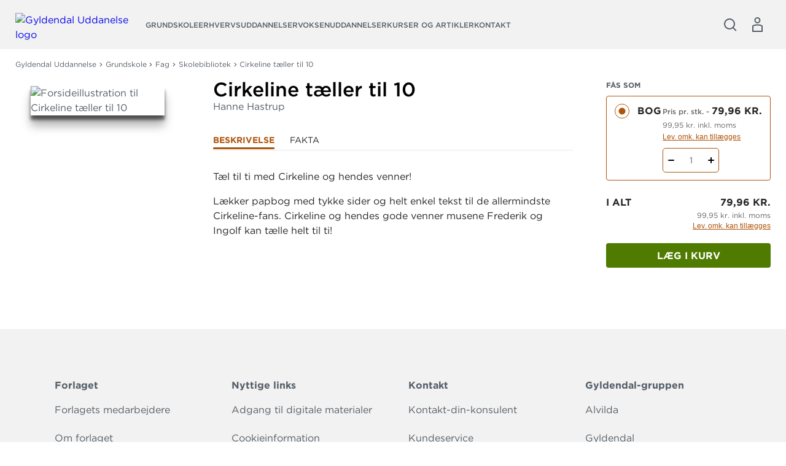

--- FILE ---
content_type: text/html; charset=utf-8
request_url: https://gyldendal-uddannelse.dk/products/cirkeline-taller-til-10-bog-52924-9788702301793
body_size: 74959
content:



<!DOCTYPE html>

<html lang="da">
<head>
    <meta charset="utf-8" />
    <meta name="viewport" content="width=device-width, initial-scale=1">

    <!-- Google Tag Manager --> <script>(function(w,d,s,l,i){w[l]=w[l]||[];w[l].push({'gtm.start':new Date().getTime(),event:'gtm.js'});var f=d.getElementsByTagName(s)[0],j=d.createElement(s);j.async=true;j.src="https://load.sgtm.gyldendal-uddannelse.dk/eolsmqchj.js?"+i;f.parentNode.insertBefore(j,f);})(window,document,'script','dataLayer','djsu8k9=aWQ9R1RNLU1NMkc0VjImYXM9eQ%3D%3D&page=3');</script> <!-- End Google Tag Manager -->
    <script type="text/javascript" src="//web.telemetric.dk/t/07268345-75d7-4d25-90aa-d0db38c60ea1/bm.js" async="async"></script>
    

    <script type="text/javascript">
        window.isPageEditor = false;
        window.siteName = 'gu';
    </script>

    <meta name="format-detection" content="telephone=no">

    

<title>Cirkeline tæller til 10 af Hanne Hastrup</title>

    <link rel="apple-touch-icon" sizes="57x57" href="/dist/assets/sites/gu/favicon/apple-touch-icon-57x57.png" />
    <link rel="apple-touch-icon" sizes="60x60" href="/dist/assets/sites/gu/favicon/apple-touch-icon-60x60.png" />
    <link rel="apple-touch-icon" sizes="72x72" href="/dist/assets/sites/gu/favicon/apple-touch-icon-72x72.png" />
    <link rel="apple-touch-icon" sizes="76x76" href="/dist/assets/sites/gu/favicon/apple-touch-icon-76x76.png" />
    <link rel="apple-touch-icon" sizes="114x114" href="/dist/assets/sites/gu/favicon/apple-touch-icon-114x114.png" />
    <link rel="apple-touch-icon" sizes="120x120" href="/dist/assets/sites/gu/favicon/apple-touch-icon-120x120.png" />
    <link rel="apple-touch-icon" sizes="144x144" href="/dist/assets/sites/gu/favicon/apple-touch-icon-144x144.png" />
    <link rel="apple-touch-icon" sizes="152x152" href="/dist/assets/sites/gu/favicon/apple-touch-icon-152x152.png" />
    <link rel="apple-touch-icon" sizes="180x180" href="/dist/assets/sites/gu/favicon/apple-touch-icon-180x180.png" />
    <link rel="icon" type="image/png" sizes="16x16" href="/dist/assets/sites/gu/favicon/favicon-16x16.png" />
    <link rel="icon" type="image/png" sizes="32x32" href="/dist/assets/sites/gu/favicon/favicon-32x32.png" />
    <link rel="icon" type="image/png" sizes="192x192" href="/dist/assets/sites/gu/favicon/android-chrome-192x192.png" />
    <link rel="manifest" href="/dist/assets/sites/gu/manifest.json" />
    <link rel="shortcut icon" href="/dist/assets/sites/gu/favicon/favicon.png" />
    <meta name="msapplication-TileImage" content="/dist/assets/sites/gu/favicon/mstile-144x144.png" />
    <meta name="msapplication-config" content="/dist/assets/sites/gu/favicon/browserconfig.xml" />

<meta name="msapplication-TileColor" content="#da532c">
<meta name="theme-color" content="#ffffff" />

<meta property="og:title" content="Cirkeline tæller til 10 af Hanne Hastrup" />
<meta property="og:description" content="Køb Cirkeline tæller til 10 af Hanne Hastrup (Bog) hos Gyldendal Uddannelse" />
<meta property="og:url" content="https://gyldendal-uddannelse.dk/products/cirkeline-taller-til-10-bog-52924-9788702301793" />
<meta property="og:image" content="https://multimediaserver.gyldendal.dk/Boernebogsred/CoverFace/WH_Original/9788702301793" />
<meta property="og:site_name" content="Gyldendal Uddannelse" />
<meta property="og:type" content="website" />


<meta name="keywords" content="" />
<meta name="Description" property="og:description" content="Køb Cirkeline tæller til 10 af Hanne Hastrup (Bog) hos Gyldendal Uddannelse" />
<meta name="apple-mobile-web-app-status-bar-style" content="black" />
<meta name="google-site-verification" content="wSrIHips2GXmENM6GSToox9SchWiXeRymnqWEKvlKAE" />
<meta name="lang" content="da" />

<meta name="udgivelsesdato" content="15-09-2020" />
<meta name="omraader" content="Grundskole" />
<meta name="underomraader" content="B&#248;rneb&#248;ger" />
<meta name="fag" content="B&#248;rnehaven|PLC" />
<meta name="medietyper" content="Bog" />


    <link rel="canonical" href="https://gyldendal-uddannelse.dk/products/cirkeline-taller-til-10-bog-52924-9788702301793" />

<script type="application/ld+json">
{
	"@context": "http://schema.org",
	"@type": "BreadcrumbList",
	"itemListElement": [{
	"@type": "ListItem",
	"position": 1,
	"item":
	{
		"@id": "https://gyldendal-uddannelse.dk/products",
		"name": "Products"
	}
},{
	"@type": "ListItem",
	"position": 2,
	"item":
	{
		"@id": "https://gyldendal-uddannelse.dk/products/cirkeline-taller-til-10-bog-52924-9788702301793",
		"name": "cirkeline-taller-til-10-bog-52924-9788702301793"
	}
}]
}
</script><script type="application/ld+json">
	{
		"@context": "http://schema.org",
		"@type": "Book",
		"bookFormat": "Hardcover",
		"isbn": "9788702301793",
		"name": "Cirkeline tæller til 10",
		"image": "https://gyldendal-uddannelse.dk/-/media/images/external.png?ei=https://multimediaserver.gyldendal.dk/Boernebogsred/CoverFace/WH_Original/9788702301793",
		"datePublished": "15-09-2020",
		"numberOfPages": "14",
		"author": [{
	"@type": "Person",
	"name": "Hanne Hastrup"
}],
		"offers":
		{
			"@type": "Offer",
			"availability": "http://schema.org/InStock",
			"price": "79.96",
			"priceCurrency": "DKK"
		}
	}
</script>
    <link rel="stylesheet" href="/dist/css/v-639034558540000000/style.gyldendal.css" />

<link rel="stylesheet" type="text/css" href="https://cloud.typography.com/6929112/6724972/css/fonts.css" />


    <!-- bundle:js -->
    <script defer src="/dist/js/v-639034559720000000/bundle.js"></script>
    <!-- endinject -->

</head>
<body>
    <!-- Google Tag Manager (noscript) --> <noscript><iframe src="https://load.sgtm.gyldendal-uddannelse.dk/ns.html?id=GTM-MM2G4V2" height="0" width="0" style="display:none;visibility:hidden"></iframe></noscript> <!-- End Google Tag Manager (noscript) -->
    <div id="react_0HNIPR39AINVK"></div><script type='application/json' data-react-setup>{"component":"ReactComponents.AppReduxInit","domId":"react_0HNIPR39AINVK","props":{"Basket":{"BasketPageUrl":null,"TotalItemCount":0,"Summation":null,"BasketItems":[],"Addresses":[],"ShippingAndHandling":null,"VATEnabled":false,"AllowDiscount":false,"CheckoutPageUrl":null,"LastModified":null,"Email":null,"InspectionCopyLabel":null,"FirstName":null,"LastName":null,"InvoiceEan":null,"RequisitionNumber":null,"CustomerReference":null,"SelectedPaymentType":null,"PromotionCode":null,"NewsletterSignup":false,"AcceptTerms":false,"IsGuestCheckout":false,"DiscountCodeTexts":null,"DiscountCodeValues":null,"BasketHeaderTrumpetText":null,"BasketHeaderText":null,"CheckoutButtonTopText":null,"ProductInfoColumnHeading":null,"ProductCountColumnHeading":null,"ProductPriceColumnHeading":null,"ProductPriceWithVATColumnHeading":null,"BasketNoticesList":null,"CheckoutButtonBottomText":null,"PublishedText":null,"ChoosenClassesText":null,"OutOfStockHeaderText":null,"CurrencyText":null,"LicensePeriodText":null,"EditLicenseText":null,"CounterUnit":null,"DescriptionText_EmptyBasket":null,"GoToBasketButtonText":null,"GoToCheckoutButtonText":null,"EmptyBasketText":null,"OrderId":0,"LicenseCountText":null,"EditLicenseCountText":null,"ContinueShoppingButtonText":null,"SearchPlaceholderText":null},"UserProfile":null,"Login":{"CreateLoginContent":{"CreateLinkLabel":"Opret profil","UniLoginPossible":false,"CreateProfileSeperatorText":"eller","InfoText":"\u003cstrong\u003eUNI•Login giver dig mulighed for:\u003c/strong\u003e\n\u003cul\u003e\n    \u003cli\u003eat bruge det samme login på tværs af portaler og materialer\u003c/li\u003e\n    \u003cli\u003eat få et samlet overblik over dine digitale materialer\u003c/li\u003e\n\u003c/ul\u003e"},"UniPromptContent":{"IntroText":"\u003cp\u003e\u003cstrong\u003eDu er logget ind med UNI-Login.\u003c/strong\u003e\u003c/p\u003e\n\u003cp\u003eNår du vil handle via vores webshop, skal du oprette en profil. Hvis du allerede har en profil kan du logge ind og forbinde den til din UNI-C profil.\u003c/p\u003e","CreateLoginText":"","CreateLoginButtonLabel":"Opret konto","CreateLoginUrl":"/profile/create-profile","SeteratorText":"eller","LoginText":"\u003cp\u003e\u003cstrong\u003eHar allerede en profil\u003c/strong\u003e\u003c/p\u003e\n\u003cp\u003eLog ind med din eksisterende profil. \u003c/p\u003e","LoginButtonLabel":"Log ind","UniLoggedInButtonText":"Log ind"},"LoginUrl":{"FullUrl":"https://loginconnector.gyldendal.dk/Navigator/Navigator?clientWebSite=GuPlatform_GU\u0026forceLogin=true\u0026clientWsSuccessUrl=https://gyldendal-uddannelse.dk/auth/LoginSuccess?redirect=/products/cirkeline-taller-til-10-bog-52924-9788702301793\u0026clientWsFailureUrl=https://gyldendal-uddannelse.dk/auth/LoginFailure?redirect=/products/cirkeline-taller-til-10-bog-52924-9788702301793\u0026loginFailed=true","Text":"Log ind","Url":"https://loginconnector.gyldendal.dk/Navigator/Navigator?clientWebSite=GuPlatform_GU"},"LogoutUrl":{"FullUrl":"https://loginconnector.gyldendal.dk/Navigator/Logout?clientWebSite=GuPlatform_GU\u0026logoutSuccessUrl=https://gyldendal-uddannelse.dk/Auth/LogoutSuccess","Text":"Log ud","Url":"https://loginconnector.gyldendal.dk/Navigator/Logout?clientWebSite=GuPlatform_GU"},"CreateProfileUrl":{"Text":"Opret profil","Url":"/profile/create-profile"},"CreateProfileUniLoginUrl":{"Text":"Opret profil med UNI-Login","Url":"https://loginconnector.gyldendal.dk/Navigator/Navigator?clientWebSite=GuPlatform_GU\u0026forceLogin=true\u0026clientWsSuccessUrl=https://gyldendal-uddannelse.dk/auth/LoginSuccess?redirect=/profile/create-profile\u0026clientWsFailureUrl=https://gyldendal-uddannelse.dk/auth/LoginFailure?redirect=/profile/create-profile\u0026loginFailed=true\u0026providerName=UNIC"},"IsUniLoggedIn":false,"ProfileModal":{"TitleText":"TitleText","UnicTitle":"UnicTitle","NoUnicTitle":"NoUnicTitle","UnicButtonText":"UnicButtonText","UnicButtonLink":null,"NoUnicButtonText":"NoUnicButtonText","NoUnicButtonLink":null}},"AccountVerificationModalLabels":null}}</script> 
    <div id="react_0HNIPR39ADMJA"><a class="navigation-header__skip-link" href="#main-content">Spring til hovedindhold</a><header class="navigation-header"><nav role="navigation" aria-label="Hovedmenu" class="navigation-header__inner"><button aria-label="Åbn menu" aria-expanded="false" type="button" class="navigation-header__menu-button"><svg class="navigation-header__mobile-menu-button" width="23" height="18" viewBox="0 0 23 18" fill="none" xmlns="http://www.w3.org/2000/svg"><line x1="3" y1="1" x2="22" y2="1" stroke="currentColor" stroke-width="2" stroke-linecap="round"></line><line x1="3" y1="9" x2="22" y2="9" stroke="currentColor" stroke-width="2" stroke-linecap="round"></line><line x1="3" y1="17" x2="22" y2="17" stroke="currentColor" stroke-width="2" stroke-linecap="round"></line></svg></button><a href="/" class="navigation-header__logo"><img src="/-/media/images/logos/gu_logo_sort.svg" alt="Gyldendal Uddanelse logo"/></a><ul class="navigation-header__items"><li class="navigation-header-item"><button class="navigation-header-item__button" type="button">Grundskole</button></li><li class="navigation-header-item"><button class="navigation-header-item__button" type="button">Erhvervsuddannelser</button></li><li class="navigation-header-item"><button class="navigation-header-item__button" type="button">Voksenuddannelser</button></li><li class="navigation-header-item"><button class="navigation-header-item__button" type="button">Kurser og artikler</button></li><li class="navigation-header-item"><button class="navigation-header-item__button" type="button">Kontakt</button></li></ul><div class="navigation-header__service-menu"><div class="navigation-header__service-menu__item" data-service-menu-search="true"><button type="button" aria-label="Åbn Søgning" aria-expanded="false" data-toggle-search="true" class="button-reset navigation-header__service-menu__button"><svg width="32" height="32" viewBox="0 0 32 32" fill="none" xmlns="http://www.w3.org/2000/svg" role="presentation"><circle cx="15" cy="15" r="8" stroke="currentColor" stroke-width="2"></circle><path d="M20.6602 20.8652L25.317 25.5221" stroke="currentColor" stroke-width="2" stroke-linecap="round"></path></svg></button></div></div><button aria-label="Gå tilbage" class="navigation-mobile__back-button" type="button"><svg width="9" height="14" viewBox="0 0 9 14" fill="none" xmlns="http://www.w3.org/2000/svg"><path d="M1.5006 0.999884L7.15746 6.65674L1.5006 12.3136" stroke="currentColor"></path></svg></button><div class="navigation-mobile"><span class="navigation-mobile__title">Menu</span><ul class="navigation-mobile__links"><li class="navigation-menu-item"><button class="navigation-menu-item__button" type="button"><span class="navigation-menu-item__label">Grundskole<svg width="9" height="14" viewBox="0 0 9 14" fill="none" xmlns="http://www.w3.org/2000/svg"><path d="M1.5006 0.999884L7.15746 6.65674L1.5006 12.3136" stroke="currentColor"></path></svg></span></button></li><li class="navigation-menu-item"><button class="navigation-menu-item__button" type="button"><span class="navigation-menu-item__label">Erhvervsuddannelser<svg width="9" height="14" viewBox="0 0 9 14" fill="none" xmlns="http://www.w3.org/2000/svg"><path d="M1.5006 0.999884L7.15746 6.65674L1.5006 12.3136" stroke="currentColor"></path></svg></span></button></li><li class="navigation-menu-item"><button class="navigation-menu-item__button" type="button"><span class="navigation-menu-item__label">Voksenuddannelser<svg width="9" height="14" viewBox="0 0 9 14" fill="none" xmlns="http://www.w3.org/2000/svg"><path d="M1.5006 0.999884L7.15746 6.65674L1.5006 12.3136" stroke="currentColor"></path></svg></span></button></li><li class="navigation-menu-item"><button class="navigation-menu-item__button" type="button"><span class="navigation-menu-item__label">Kurser og artikler<svg width="9" height="14" viewBox="0 0 9 14" fill="none" xmlns="http://www.w3.org/2000/svg"><path d="M1.5006 0.999884L7.15746 6.65674L1.5006 12.3136" stroke="currentColor"></path></svg></span></button></li><li class="navigation-menu-item"><button class="navigation-menu-item__button" type="button"><span class="navigation-menu-item__label">Kontakt<svg width="9" height="14" viewBox="0 0 9 14" fill="none" xmlns="http://www.w3.org/2000/svg"><path d="M1.5006 0.999884L7.15746 6.65674L1.5006 12.3136" stroke="currentColor"></path></svg></span></button></li></ul><hr/></div><div class="navigation-search"><div class="inline-search content-module"><div class="content-row"><div class="inline-search__input-wrapper"><svg width="32" height="32" viewBox="0 0 32 32" fill="none" xmlns="http://www.w3.org/2000/svg" role="presentation"><circle cx="15" cy="15" r="8" stroke="currentColor" stroke-width="2"></circle><path d="M20.6602 20.8652L25.317 25.5221" stroke="currentColor" stroke-width="2" stroke-linecap="round"></path></svg><label for="inline-search" class="sr-only">Søg</label><input type="search" id="inline-search" disabled="" class="inline-search__input" role="searchbox" placeholder=""/></div></div></div></div></nav></header></div><script type='application/json' data-react-setup>{"component":"ReactComponents.Navigation","domId":"react_0HNIPR39ADMJA","props":{"Logo":"/-/media/images/logos/gu_logo_sort.svg","Menu":{"Id":"e68aaf68-5e7b-4984-80b0-9dd193943775","Children":[{"Id":"0288d411-5a54-411b-a67b-9fc2eb639db6","Children":[{"Id":"c56a9e78-a8d9-41d0-ba4b-8ed5b5eee834","Children":[{"Id":"929c67cb-d02d-4d8f-bf5d-476bab6a9d77","Children":[],"Label":"Billedkunst","Theme":"subtheme-grundskolen","Url":"/grundskole/fag/billedkunst","Target":"_self","ShowInMenu":true,"ShowInBreadcrumbs":true,"IsDivider":false},{"Id":"7cae5bec-65a4-4796-a9c0-7e3085a400ce","Children":[],"Label":"Biologi","Theme":"subtheme-grundskolen","Url":"/grundskole/fag/biologi","Target":"_self","ShowInMenu":true,"ShowInBreadcrumbs":true,"IsDivider":false},{"Id":"0febe656-3b45-43e2-83c8-8ba5ca606aaf","Children":[],"Label":"Børnehaveklassen","Theme":"subtheme-grundskolen","Url":"/grundskole/fag/boernehaveklassen","Target":"_self","ShowInMenu":true,"ShowInBreadcrumbs":true,"IsDivider":false},{"Id":"aa79664f-3413-44ee-affb-35f94f1be7e9","Children":[],"Label":"Børnehaven","Theme":"subtheme-grundskolen","Url":"/grundskole/fag/boernehaven","Target":"_self","ShowInMenu":true,"ShowInBreadcrumbs":true,"IsDivider":false},{"Id":"81523301-ae83-4467-be63-ecf251dc0cb0","Children":[],"Label":"Dansk","Theme":"subtheme-grundskolen","Url":"/grundskole/fag/dansk","Target":"_self","ShowInMenu":true,"ShowInBreadcrumbs":true,"IsDivider":false},{"Id":"29783229-2533-4b18-89bb-2afe7b70b982","Children":[],"Label":"Dansk som andetsprog","Theme":"subtheme-grundskolen","Url":"/grundskole/fag/dansk-som-andetsprog","Target":"_self","ShowInMenu":true,"ShowInBreadcrumbs":true,"IsDivider":false},{"Id":"3ae301b9-f60d-4a08-b2d8-dc4cbdf55826","Children":[],"Label":"Engelsk","Theme":"subtheme-grundskolen","Url":"/grundskole/fag/engelsk","Target":"_self","ShowInMenu":true,"ShowInBreadcrumbs":true,"IsDivider":false},{"Id":"5ee641c4-8a42-4144-aa26-ecbbff7cd005","Children":[],"Label":"Fransk","Theme":"subtheme-grundskolen","Url":"/grundskole/fag/fransk","Target":"_self","ShowInMenu":true,"ShowInBreadcrumbs":true,"IsDivider":false},{"Id":"82d22b95-6cf0-4b50-9b03-77f1edb49f09","Children":[],"Label":"Fysik/kemi","Theme":"subtheme-grundskolen","Url":"/grundskole/fag/fysik-kemi","Target":"_self","ShowInMenu":true,"ShowInBreadcrumbs":true,"IsDivider":false},{"Id":"583f94a4-6d1b-4a4a-a421-457b092f38a0","Children":[],"Label":"Geografi","Theme":"subtheme-grundskolen","Url":"/grundskole/fag/geografi","Target":"_self","ShowInMenu":true,"ShowInBreadcrumbs":true,"IsDivider":false},{"Id":"8a3ee1c6-1767-4a14-b854-5263d943f080","Children":[],"Label":"Historie","Theme":"subtheme-grundskolen","Url":"/grundskole/fag/historie","Target":"_self","ShowInMenu":true,"ShowInBreadcrumbs":true,"IsDivider":false},{"Id":"4797d883-690f-4fba-b6f6-9e89f7578ea9","Children":[],"Label":"Håndværk og design","Theme":"subtheme-grundskolen","Url":"/grundskole/fag/haandvaerk-og-design","Target":"_self","ShowInMenu":true,"ShowInBreadcrumbs":true,"IsDivider":false},{"Id":"ff924877-25c0-459b-b440-30b11389409c","Children":[],"Label":"Idræt","Theme":"subtheme-grundskolen","Url":"/grundskole/fag/idraet","Target":"_self","ShowInMenu":true,"ShowInBreadcrumbs":true,"IsDivider":false},{"Id":"d69c2336-2f90-461a-b53c-c78a67c3076c","Children":[],"Label":"Kristendomskundskab","Theme":"subtheme-grundskolen","Url":"/grundskole/fag/kristendomskundskab","Target":"_self","ShowInMenu":true,"ShowInBreadcrumbs":true,"IsDivider":false},{"Id":"3adc1ea5-a210-4b53-8bfe-565097b17fad","Children":[],"Label":"Madkundskab","Theme":"subtheme-grundskolen","Url":"/grundskole/fag/madkundskab","Target":"_self","ShowInMenu":true,"ShowInBreadcrumbs":true,"IsDivider":false},{"Id":"2ced67d8-d8c2-4274-b94b-fd5252b1cc40","Children":[],"Label":"Matematik","Theme":"subtheme-grundskolen","Url":"/grundskole/fag/matematik","Target":"_self","ShowInMenu":true,"ShowInBreadcrumbs":true,"IsDivider":false},{"Id":"f6cbd599-4472-4c27-a5fc-3d73fbc551b3","Children":[],"Label":"Musik","Theme":"subtheme-grundskolen","Url":"/grundskole/fag/musik","Target":"_self","ShowInMenu":true,"ShowInBreadcrumbs":true,"IsDivider":false},{"Id":"fa8bb565-e36e-4831-94c6-24b990ca18dd","Children":[],"Label":"Natur/teknologi","Theme":"subtheme-grundskolen","Url":"/grundskole/fag/natur-teknologi","Target":"_self","ShowInMenu":true,"ShowInBreadcrumbs":true,"IsDivider":false},{"Id":"27745cc5-50a2-4139-8562-acff4e26a93e","Children":[],"Label":"Samfundsfag","Theme":"subtheme-grundskolen","Url":"/grundskole/fag/samfundsfag","Target":"_self","ShowInMenu":true,"ShowInBreadcrumbs":true,"IsDivider":false},{"Id":"a6759f2a-6519-42ae-afe6-68ae076bbf31","Children":[],"Label":"Spansk","Theme":"subtheme-grundskolen","Url":"/grundskole/fag/spansk","Target":"_self","ShowInMenu":true,"ShowInBreadcrumbs":true,"IsDivider":false},{"Id":"b022bb22-60e9-48b0-9ac6-bd213356452e","Children":[],"Label":"Teknologiforståelse","Theme":"subtheme-grundskolen","Url":"/grundskole/fag/teknologiforstaaelse","Target":"_self","ShowInMenu":true,"ShowInBreadcrumbs":true,"IsDivider":false},{"Id":"8ba99fc6-aac0-4858-a4a7-8c39fd12ce5a","Children":[],"Label":"Tysk","Theme":"subtheme-grundskolen","Url":"/grundskole/fag/tysk","Target":"_self","ShowInMenu":true,"ShowInBreadcrumbs":true,"IsDivider":false}],"Label":"Fag","Theme":"subtheme-grundskolen","Url":"/grundskole/fag","Target":"_self","ShowInMenu":true,"ShowInBreadcrumbs":true,"IsDivider":false},{"Id":"f22e69b9-74de-4d44-ab81-e40e8ff58c88","Children":[{"Id":"4f39026e-d984-4336-ab54-4b3dd42ff032","Children":[],"Label":"Biologi","Theme":"subtheme-grundskolen","Url":"/grundskole/systemer-og-serier/biologi","Target":"_self","ShowInMenu":true,"ShowInBreadcrumbs":true,"IsDivider":false},{"Id":"efd3033c-91bf-4425-a614-5d9b2f759d4c","Children":[],"Label":"Dansk","Theme":"subtheme-grundskolen","Url":"/grundskole/systemer-og-serier/dansk","Target":"_self","ShowInMenu":true,"ShowInBreadcrumbs":true,"IsDivider":false},{"Id":"c7ca3d7a-a4ee-4364-806f-23d5f41f5110","Children":[],"Label":"Dansk som andetsprog","Theme":"subtheme-grundskolen","Url":"/grundskole/systemer-og-serier/dansk-som-andetsprog","Target":"_self","ShowInMenu":true,"ShowInBreadcrumbs":true,"IsDivider":false},{"Id":"e7551308-f62d-40be-a355-a3703006d975","Children":[],"Label":"Engelsk","Theme":"subtheme-grundskolen","Url":"/grundskole/systemer-og-serier/engelsk","Target":"_self","ShowInMenu":true,"ShowInBreadcrumbs":true,"IsDivider":false},{"Id":"cf9ed61f-b547-4600-b047-444a072c33a5","Children":[],"Label":"Fransk","Theme":"subtheme-grundskolen","Url":"/grundskole/systemer-og-serier/fransk","Target":"_self","ShowInMenu":true,"ShowInBreadcrumbs":true,"IsDivider":false},{"Id":"13649900-1f87-460e-b8bc-2e89c63cdec2","Children":[],"Label":"Fysik/kemi","Theme":"subtheme-grundskolen","Url":"/grundskole/systemer-og-serier/fysik-kemi","Target":"_self","ShowInMenu":true,"ShowInBreadcrumbs":true,"IsDivider":false},{"Id":"3d452235-1552-4b1f-bfaa-25a6760090e1","Children":[],"Label":"Geografi","Theme":"subtheme-grundskolen","Url":"/grundskole/systemer-og-serier/geografi","Target":"_self","ShowInMenu":true,"ShowInBreadcrumbs":true,"IsDivider":false},{"Id":"ad9531cb-18fa-4f7d-b341-03fa0b10fa05","Children":[],"Label":"Historie","Theme":"subtheme-grundskolen","Url":"/grundskole/systemer-og-serier/historie","Target":"_self","ShowInMenu":true,"ShowInBreadcrumbs":true,"IsDivider":false},{"Id":"82e2302d-2fe2-47fd-91ed-ea57b1c14fc6","Children":[],"Label":"Kristendomskundskab","Theme":"subtheme-grundskolen","Url":"/grundskole/systemer-og-serier/kristendomskundskab","Target":"_self","ShowInMenu":true,"ShowInBreadcrumbs":true,"IsDivider":false},{"Id":"39d9f293-e1a0-46b8-abaf-5a2788797322","Children":[],"Label":"Matematik","Theme":"subtheme-grundskolen","Url":"/grundskole/systemer-og-serier/matematik","Target":"_self","ShowInMenu":true,"ShowInBreadcrumbs":true,"IsDivider":false},{"Id":"d6952295-f9d7-4ca1-8acd-da52abade08e","Children":[],"Label":"Natur/teknologi","Theme":"subtheme-grundskolen","Url":"/grundskole/systemer-og-serier/natur-teknologi","Target":"_self","ShowInMenu":true,"ShowInBreadcrumbs":true,"IsDivider":false},{"Id":"f8569cf6-7103-418f-ba21-650ea61a1759","Children":[],"Label":"PLC","Theme":"subtheme-grundskolen","Url":"/grundskole/systemer-og-serier/plc","Target":"_self","ShowInMenu":true,"ShowInBreadcrumbs":true,"IsDivider":false},{"Id":"b571f4ef-232b-4dd3-9560-cab26fd060c2","Children":[],"Label":"Samfundsfag","Theme":"subtheme-grundskolen","Url":"/grundskole/systemer-og-serier/samfundsfag","Target":"_self","ShowInMenu":true,"ShowInBreadcrumbs":true,"IsDivider":false},{"Id":"a1b2633c-fba5-4d7f-824a-29bbe7cdeb8e","Children":[],"Label":"Tysk","Theme":"subtheme-grundskolen","Url":"/grundskole/systemer-og-serier/tysk","Target":"_self","ShowInMenu":true,"ShowInBreadcrumbs":true,"IsDivider":false}],"Label":"Systemer og serier","Theme":"subtheme-grundskolen","Url":"/grundskole/systemer-og-serier","Target":"_self","ShowInMenu":true,"ShowInBreadcrumbs":true,"IsDivider":false},{"Id":"6ccd88ac-31f4-4071-912e-86d0cf925bf2","Children":[],"Label":"Fagportaler","Theme":"subtheme-grundskolen","Url":"/landingpages/grundskole/faelles/fagportaler","Target":"","ShowInMenu":true,"ShowInBreadcrumbs":true,"IsDivider":true},{"Id":"ef215ae5-ad13-43a6-a611-788d32580b5d","Children":[],"Label":"Skolebibliotek og vejledning","Theme":"subtheme-grundskolen","Url":"/grundskole/skolebibliotek","Target":"_self","ShowInMenu":true,"ShowInBreadcrumbs":true,"IsDivider":false},{"Id":"00799721-15a1-4ca2-b20f-a22b4215a893","Children":[],"Label":"Plakater","Theme":"subtheme-grundskolen","Url":"/grundskole/plakater","Target":"_self","ShowInMenu":true,"ShowInBreadcrumbs":true,"IsDivider":false},{"Id":"fa9816b0-0e9f-46fd-a01a-f374c9e20d18","Children":[],"Label":"Gratis printark","Theme":"subtheme-grundskolen","Url":"http://print.gyldendal.dk","Target":"_blank","ShowInMenu":true,"ShowInBreadcrumbs":true,"IsDivider":false},{"Id":"fdd1aad6-54d8-4152-9d9c-76e983f03bd9","Children":[],"Label":"mit.gyldendal.dk","Theme":"subtheme-grundskolen","Url":"http://mitgyldendal.dk","Target":"_blank","ShowInMenu":true,"ShowInBreadcrumbs":true,"IsDivider":false}],"Label":"Grundskole","Theme":"subtheme-grundskolen","Url":"/grundskole","Target":"_self","ShowInMenu":true,"ShowInBreadcrumbs":true,"IsDivider":false},{"Id":"3062496b-7f08-4b0a-844d-7eb205946bad","Children":[{"Id":"91edf598-22ff-463c-a17c-ef5372a408b5","Children":[{"Id":"5754b0f9-926a-41f6-87cf-237d797618d4","Children":[],"Label":"Grundforløb","Theme":"subtheme-erhvervsuddannelse","Url":"/erhvervsuddannelser/sosu/grundforloeb","Target":"_self","ShowInMenu":true,"ShowInBreadcrumbs":true,"IsDivider":false},{"Id":"87e301cf-e330-4e3a-a415-5ee2fab1f61a","Children":[],"Label":"Social- og sundhedshjælper","Theme":"subtheme-erhvervsuddannelse","Url":"/erhvervsuddannelser/sosu/social-og-sundhedshjaelper","Target":"_self","ShowInMenu":true,"ShowInBreadcrumbs":true,"IsDivider":false},{"Id":"61bdaf93-7901-4a5b-82dd-9ec0270536dd","Children":[],"Label":"Social- og sundhedsassistent","Theme":"subtheme-erhvervsuddannelse","Url":"/erhvervsuddannelser/sosu/social-og-sundhedsassistent","Target":"_self","ShowInMenu":true,"ShowInBreadcrumbs":true,"IsDivider":false},{"Id":"b5ea2f35-f43a-479c-a0f0-1bd885a9b542","Children":[],"Label":"Grundfag","Theme":"subtheme-erhvervsuddannelse","Url":"/erhvervsuddannelser/sosu/grundfag","Target":"_self","ShowInMenu":true,"ShowInBreadcrumbs":true,"IsDivider":false},{"Id":"1b9ff83b-4c0d-4e7b-8dc2-fbf086875d5b","Children":[],"Label":"Supplerende materiale","Theme":"subtheme-erhvervsuddannelse","Url":"/erhvervsuddannelser/sosu/supplerende-materiale","Target":"_self","ShowInMenu":true,"ShowInBreadcrumbs":true,"IsDivider":false},{"Id":"b9112ed6-28f2-4bb9-ab80-89e12d91c837","Children":[],"Label":"AMU","Theme":"subtheme-erhvervsuddannelse","Url":"/erhvervsuddannelser/sosu/amu","Target":"_self","ShowInMenu":true,"ShowInBreadcrumbs":true,"IsDivider":false},{"Id":"cefc5da9-283c-436b-be1e-64ef16cee4ba","Children":[],"Label":"Lydfiler","Theme":"subtheme-erhvervsuddannelse","Url":"/landingpages/eud/lydfiler_sosu_serien","Target":"","ShowInMenu":true,"ShowInBreadcrumbs":true,"IsDivider":false},{"Id":"4e045163-f54b-4326-b9f1-f17f24710884","Children":[],"Label":"Nyheder","Theme":"subtheme-erhvervsuddannelse","Url":"/landingpages/eud/sosumaterialer","Target":"","ShowInMenu":true,"ShowInBreadcrumbs":true,"IsDivider":false}],"Label":"SOSU","Theme":"subtheme-erhvervsuddannelse","Url":"/erhvervsuddannelser/sosu","Target":"_self","ShowInMenu":true,"ShowInBreadcrumbs":true,"IsDivider":false},{"Id":"6713f3fd-1eb6-4c65-af95-5e9f2ffb9158","Children":[{"Id":"f92eab0c-e4b4-4b92-891c-7f68c35a6a71","Children":[],"Label":"Grundforløb","Theme":"subtheme-erhvervsuddannelse","Url":"/erhvervsuddannelser/pa/grundforloeb","Target":"_self","ShowInMenu":true,"ShowInBreadcrumbs":true,"IsDivider":false},{"Id":"d30a70a3-7680-4898-b601-4f1105e65fc8","Children":[],"Label":"Pædagogisk assistent","Theme":"subtheme-erhvervsuddannelse","Url":"/erhvervsuddannelser/pa/paedagogisk-assistent","Target":"_self","ShowInMenu":true,"ShowInBreadcrumbs":true,"IsDivider":false},{"Id":"d24c8f2c-d77f-4c19-8ea0-05cb74a65d2d","Children":[],"Label":"Grundfag","Theme":"subtheme-erhvervsuddannelse","Url":"/erhvervsuddannelser/pa/grundfag","Target":"_self","ShowInMenu":true,"ShowInBreadcrumbs":true,"IsDivider":false},{"Id":"689a9d97-4fe5-4b15-b2f4-19d73aa5b98c","Children":[],"Label":"Lydfiler","Theme":"subtheme-erhvervsuddannelse","Url":"/landingpages/eud/lydfiler_pa","Target":"","ShowInMenu":true,"ShowInBreadcrumbs":true,"IsDivider":false},{"Id":"778fd207-4e30-42d5-9614-04e75fe13d9c","Children":[],"Label":"Supplerende materiale","Theme":"subtheme-erhvervsuddannelse","Url":"/erhvervsuddannelser/pa/supplerende-materiale","Target":"_self","ShowInMenu":true,"ShowInBreadcrumbs":true,"IsDivider":false}],"Label":"PA","Theme":"subtheme-erhvervsuddannelse","Url":"/erhvervsuddannelser/pa","Target":"_self","ShowInMenu":true,"ShowInBreadcrumbs":true,"IsDivider":false},{"Id":"406716aa-3d4f-4352-bc64-dccd886bc958","Children":[],"Label":"Kontor, handel og forretningsservice","Theme":"subtheme-erhvervsuddannelse","Url":"/erhvervsuddannelser/kontor-handel-og-forretning","Target":"_self","ShowInMenu":true,"ShowInBreadcrumbs":true,"IsDivider":false},{"Id":"1c24ff98-eda5-499f-b4d9-d305f69832c0","Children":[],"Label":"Fødevarer, jordbrug og oplevelser","Theme":"subtheme-erhvervsuddannelse","Url":"/erhvervsuddannelser/foedevarer-jordbrug-og-oplevelser","Target":"_self","ShowInMenu":true,"ShowInBreadcrumbs":true,"IsDivider":false},{"Id":"8d3d41e5-1c18-4429-96df-b5fe165736ae","Children":[],"Label":"Præhospitalt","Theme":"subtheme-erhvervsuddannelse","Url":"/erhvervsuddannelser/praehospitalt","Target":"_self","ShowInMenu":true,"ShowInBreadcrumbs":true,"IsDivider":false},{"Id":"06ef675e-e275-4831-a766-6fb2324e91d2","Children":[],"Label":"Voksenundervisere","Theme":"subtheme-erhvervsuddannelse","Url":"/erhvervsuddannelser/voksenundervisere","Target":"_self","ShowInMenu":true,"ShowInBreadcrumbs":true,"IsDivider":false},{"Id":"0f6dbc73-4502-4a72-a113-dacf3c6a6235","Children":[],"Label":"FGU","Theme":"subtheme-erhvervsuddannelse","Url":"https://gyldendal-uddannelse.dk/voksenuddannelser/fgu","Target":"","ShowInMenu":true,"ShowInBreadcrumbs":true,"IsDivider":false}],"Label":"Erhvervsuddannelser","Theme":"subtheme-erhvervsuddannelse","Url":"/erhvervsuddannelser","Target":"_self","ShowInMenu":true,"ShowInBreadcrumbs":true,"IsDivider":false},{"Id":"d654fc08-2dcb-48cf-977c-244049bf07ce","Children":[{"Id":"0fd5bc4e-f82b-406f-af57-6f5ca1c2ab5b","Children":[{"Id":"83a074a5-8b09-47e0-8128-b656f5cc1587","Children":[],"Label":"Dansk","Theme":"subtheme-voksenuddannelse","Url":"/voksenuddannelser/avu/dansk","Target":"_self","ShowInMenu":true,"ShowInBreadcrumbs":true,"IsDivider":false},{"Id":"00cd0ed1-2bd6-4f57-8075-9690f1bb7001","Children":[],"Label":"Dansk som andetsprog","Theme":"subtheme-voksenuddannelse","Url":"/voksenuddannelser/avu/dansk-som-andetsprog","Target":"_self","ShowInMenu":true,"ShowInBreadcrumbs":true,"IsDivider":false},{"Id":"72fc4a78-a756-42d5-9806-0d9d27b9366e","Children":[],"Label":"Engelsk","Theme":"subtheme-voksenuddannelse","Url":"/voksenuddannelser/avu/engelsk","Target":"_self","ShowInMenu":true,"ShowInBreadcrumbs":true,"IsDivider":false},{"Id":"d4266a22-72d7-4cd2-9a0a-89d0ae5bae28","Children":[],"Label":"Grundlæggende IT","Theme":"subtheme-voksenuddannelse","Url":"/voksenuddannelser/avu/grundlaeggende-it","Target":"_self","ShowInMenu":true,"ShowInBreadcrumbs":true,"IsDivider":false},{"Id":"74ed0342-6d60-4f1e-9842-c8e0559cbced","Children":[],"Label":"Matematik","Theme":"subtheme-voksenuddannelse","Url":"/voksenuddannelser/avu/matematik","Target":"_self","ShowInMenu":true,"ShowInBreadcrumbs":true,"IsDivider":false},{"Id":"d9e168fd-e6c0-470e-94dd-248b8a5bd2e3","Children":[],"Label":"Naturvidenskab","Theme":"subtheme-voksenuddannelse","Url":"/voksenuddannelser/avu/naturvidenskab","Target":"_self","ShowInMenu":true,"ShowInBreadcrumbs":true,"IsDivider":false},{"Id":"63506321-ee5b-4e55-986f-56383a53e9ee","Children":[],"Label":"Ordblindeundervisning","Theme":"subtheme-voksenuddannelse","Url":"/voksenuddannelser/avu/ordblindeundervisning","Target":"_self","ShowInMenu":true,"ShowInBreadcrumbs":true,"IsDivider":false},{"Id":"9ffc1b64-f389-4515-a99f-8bada9e0f3be","Children":[],"Label":"Samarbejde og kommunikation","Theme":"subtheme-voksenuddannelse","Url":"/voksenuddannelser/avu/samarbejde-og-kommunikation","Target":"_self","ShowInMenu":true,"ShowInBreadcrumbs":true,"IsDivider":false},{"Id":"507cddfc-abac-4f3f-9a8f-e1cf09d2a888","Children":[],"Label":"Samfundsfag","Theme":"subtheme-voksenuddannelse","Url":"/voksenuddannelser/avu/samfundsfag","Target":"_self","ShowInMenu":true,"ShowInBreadcrumbs":true,"IsDivider":false},{"Id":"0036445b-c01c-4efd-953b-293e4e8db682","Children":[],"Label":"Tysk","Theme":"subtheme-voksenuddannelse","Url":"/voksenuddannelser/avu/tysk","Target":"_self","ShowInMenu":true,"ShowInBreadcrumbs":true,"IsDivider":false}],"Label":"AVU","Theme":"subtheme-voksenuddannelse","Url":"/voksenuddannelser/avu","Target":"_self","ShowInMenu":true,"ShowInBreadcrumbs":true,"IsDivider":false},{"Id":"0854fc84-81b3-4ad0-bc45-cbf9be5a7d90","Children":[{"Id":"33eeb178-4c6a-4cc6-b999-11ed41f1a9bc","Children":[],"Label":"Danskuddannelse 1","Theme":"subtheme-voksenuddannelse","Url":"/voksenuddannelser/danskuddannelser/danskuddannelse-1","Target":"_self","ShowInMenu":true,"ShowInBreadcrumbs":true,"IsDivider":false},{"Id":"6d25d7fd-d25a-48f6-b8ea-ac32b1367f0f","Children":[],"Label":"Danskuddannelse 2","Theme":"subtheme-voksenuddannelse","Url":"/voksenuddannelser/danskuddannelser/danskuddannelse-2","Target":"_self","ShowInMenu":true,"ShowInBreadcrumbs":true,"IsDivider":false},{"Id":"8d453e8e-accb-433c-86f4-b882b30e16e8","Children":[],"Label":"Danskuddannelse 3","Theme":"subtheme-voksenuddannelse","Url":"/voksenuddannelser/danskuddannelser/danskuddannelse-3","Target":"_self","ShowInMenu":true,"ShowInBreadcrumbs":true,"IsDivider":false},{"Id":"6c0d8dec-68b2-492e-9d83-27bea4b83f74","Children":[],"Label":"Arbejde og erhverv","Theme":"subtheme-voksenuddannelse","Url":"/voksenuddannelser/danskuddannelser/arbejde-og-erhverv","Target":"_self","ShowInMenu":true,"ShowInBreadcrumbs":true,"IsDivider":false},{"Id":"9f1d93b6-5ec1-47ed-95e7-e6259f434aa6","Children":[],"Label":"Samfund og kultur","Theme":"subtheme-voksenuddannelse","Url":"/voksenuddannelser/danskuddannelser/samfund-og-kultur","Target":"_self","ShowInMenu":true,"ShowInBreadcrumbs":true,"IsDivider":false},{"Id":"44ef0d7e-f406-4b55-9eb6-0915036b7d81","Children":[],"Label":"Sprog og grammatik","Theme":"subtheme-voksenuddannelse","Url":"/voksenuddannelser/danskuddannelser/sprog-og-grammatik","Target":"_self","ShowInMenu":true,"ShowInBreadcrumbs":true,"IsDivider":false}],"Label":"Danskuddannelser","Theme":"subtheme-voksenuddannelse","Url":"/voksenuddannelser/danskuddannelser","Target":"_self","ShowInMenu":true,"ShowInBreadcrumbs":true,"IsDivider":false},{"Id":"8fcb717f-8553-4ba6-8e72-7d02b2ea3627","Children":[],"Label":"FGU","Theme":"subtheme-voksenuddannelse","Url":"/voksenuddannelser/fgu","Target":"_self","ShowInMenu":true,"ShowInBreadcrumbs":true,"IsDivider":false},{"Id":"5c821c63-b650-4df7-b514-33059c8b25bd","Children":[],"Label":"FVU","Theme":"subtheme-voksenuddannelse","Url":"/voksenuddannelser/fvu","Target":"_self","ShowInMenu":true,"ShowInBreadcrumbs":true,"IsDivider":false}],"Label":"Voksenuddannelser","Theme":"subtheme-voksenuddannelse","Url":"/voksenuddannelser","Target":"_self","ShowInMenu":true,"ShowInBreadcrumbs":true,"IsDivider":false},{"Id":"0ee9e6cc-bd00-4086-9115-21ab49a7c34c","Children":[{"Id":"7c163cc3-b8b9-4e5d-876a-f5bec4c17597","Children":[],"Label":"Kurser, webinarer og kontakt","Theme":"","Url":"/kurser-og-events/kurser","Target":"_self","ShowInMenu":true,"ShowInBreadcrumbs":true,"IsDivider":false},{"Id":"0f68687e-1bec-4eea-bbb5-cc1605fc7e6c","Children":[],"Label":"Artikler til EUD og Voksen","Theme":"","Url":"/kurser-og-events/se-alle-artikler-om-erhvervs--og-voksenuddannelserne","Target":"_self","ShowInMenu":true,"ShowInBreadcrumbs":true,"IsDivider":false}],"Label":"Kurser og artikler","Theme":"","Url":"/kurser-og-events","Target":"_self","ShowInMenu":true,"ShowInBreadcrumbs":true,"IsDivider":false},{"Id":"8a66d39c-cbef-4ad3-be0c-b8d648e34d21","Children":[{"Id":"0936b835-2e25-4736-b145-60239255c742","Children":[],"Label":"Kundeservice","Theme":"","Url":"/kontakt-os/kundeservice","Target":"","ShowInMenu":true,"ShowInBreadcrumbs":true,"IsDivider":false},{"Id":"76662782-8f85-436a-8ba9-f648b3d39e09","Children":[],"Label":"Teknisk support","Theme":"","Url":"/kontakt-os/teknisk-support","Target":"_self","ShowInMenu":true,"ShowInBreadcrumbs":true,"IsDivider":false},{"Id":"fee8d8ff-9c5e-4f1e-90d3-6217b8c1b57d","Children":[],"Label":"Kontakt din konsulent","Theme":"","Url":"/kontakt-os/kontakt-din-konsulent","Target":"_self","ShowInMenu":true,"ShowInBreadcrumbs":true,"IsDivider":false}],"Label":"Kontakt","Theme":"","Url":"/kontakt-os/kundeservice","Target":"","ShowInMenu":true,"ShowInBreadcrumbs":true,"IsDivider":false}],"Label":null,"Theme":null,"Url":null,"Target":null,"ShowInMenu":false,"ShowInBreadcrumbs":false,"IsDivider":false},"ServiceMenu":null,"Search":{"Label":"Søg","Placeholder":""},"NavigationGlobalSites":null,"CreateProfileLabels":{"CreateProfileModalHeader":"","WithUnicLoginHeader":"","WithoutUnicLoginHeader":""},"SiteName":"gu"}}</script> 
    <div id="react_0HNIPR39AIO00"><nav aria-label="Breadcrumb" class="content-module breadcrumbs"><ol class="content-row breadcrumbs__list"><li class="breadcrumbs__item"><a class="breadcrumbs__link" href="/">Gyldendal Uddannelse</a></li><li class="breadcrumbs__item"><svg width="5" height="7" viewBox="0 0 5 7" fill="none" xmlns="http://www.w3.org/2000/svg"><path d="M0.828427 0.41376L3.65685 3.24219L0.828427 6.07061" stroke="currentColor"></path></svg><a class="breadcrumbs__link" href="/grundskole">Grundskole</a></li><li class="breadcrumbs__item"><svg width="5" height="7" viewBox="0 0 5 7" fill="none" xmlns="http://www.w3.org/2000/svg"><path d="M0.828427 0.41376L3.65685 3.24219L0.828427 6.07061" stroke="currentColor"></path></svg><a class="breadcrumbs__link" href="/grundskole/fag">Fag</a></li><li class="breadcrumbs__item"><svg width="5" height="7" viewBox="0 0 5 7" fill="none" xmlns="http://www.w3.org/2000/svg"><path d="M0.828427 0.41376L3.65685 3.24219L0.828427 6.07061" stroke="currentColor"></path></svg><a class="breadcrumbs__link" href="/grundskole/fag/plc">Skolebibliotek</a></li><li class="breadcrumbs__item" aria-current="page"><svg width="5" height="7" viewBox="0 0 5 7" fill="none" xmlns="http://www.w3.org/2000/svg"><path d="M0.828427 0.41376L3.65685 3.24219L0.828427 6.07061" stroke="currentColor"></path></svg>Cirkeline tæller til 10</li></ol></nav></div><script type='application/json' data-react-setup>{"component":"ReactComponents.Breadcrumbs","domId":"react_0HNIPR39AIO00","props":{"Children":[{"Children":[{"Children":[{"Children":[],"Label":"Billedkunst","Url":"/grundskole/fag/billedkunst"},{"Children":[],"Label":"Biologi","Url":"/grundskole/fag/biologi"},{"Children":[],"Label":"Børnehaveklassen","Url":"/grundskole/fag/boernehaveklassen"},{"Children":[],"Label":"Børnehaven","Url":"/grundskole/fag/boernehaven"},{"Children":[],"Label":"Dansk","Url":"/grundskole/fag/dansk"},{"Children":[],"Label":"Dansk som andetsprog","Url":"/grundskole/fag/dansk-som-andetsprog"},{"Children":[],"Label":"Engelsk","Url":"/grundskole/fag/engelsk"},{"Children":[],"Label":"Fransk","Url":"/grundskole/fag/fransk"},{"Children":[],"Label":"Fysik/kemi","Url":"/grundskole/fag/fysik-kemi"},{"Children":[],"Label":"Geografi","Url":"/grundskole/fag/geografi"},{"Children":[],"Label":"Historie","Url":"/grundskole/fag/historie"},{"Children":[],"Label":"Håndværk og design","Url":"/grundskole/fag/haandvaerk-og-design"},{"Children":[],"Label":"Idræt","Url":"/grundskole/fag/idraet"},{"Children":[],"Label":"Kristendomskundskab","Url":"/grundskole/fag/kristendomskundskab"},{"Children":[],"Label":"Madkundskab","Url":"/grundskole/fag/madkundskab"},{"Children":[],"Label":"Matematik","Url":"/grundskole/fag/matematik"},{"Children":[],"Label":"Musik","Url":"/grundskole/fag/musik"},{"Children":[],"Label":"Natur/teknologi","Url":"/grundskole/fag/natur-teknologi"},{"Children":[],"Label":"Samfundsfag","Url":"/grundskole/fag/samfundsfag"},{"Children":[],"Label":"Spansk","Url":"/grundskole/fag/spansk"},{"Children":[],"Label":"Teknologiforståelse","Url":"/grundskole/fag/teknologiforstaaelse"},{"Children":[],"Label":"Tysk","Url":"/grundskole/fag/tysk"}],"Label":"Fag","Url":"/grundskole/fag"},{"Children":[{"Children":[],"Label":"Biologi","Url":"/grundskole/systemer-og-serier/biologi"},{"Children":[],"Label":"Dansk","Url":"/grundskole/systemer-og-serier/dansk"},{"Children":[],"Label":"Dansk som andetsprog","Url":"/grundskole/systemer-og-serier/dansk-som-andetsprog"},{"Children":[],"Label":"Engelsk","Url":"/grundskole/systemer-og-serier/engelsk"},{"Children":[],"Label":"Fransk","Url":"/grundskole/systemer-og-serier/fransk"},{"Children":[],"Label":"Fysik/kemi","Url":"/grundskole/systemer-og-serier/fysik-kemi"},{"Children":[],"Label":"Geografi","Url":"/grundskole/systemer-og-serier/geografi"},{"Children":[],"Label":"Historie","Url":"/grundskole/systemer-og-serier/historie"},{"Children":[],"Label":"Kristendomskundskab","Url":"/grundskole/systemer-og-serier/kristendomskundskab"},{"Children":[],"Label":"Matematik","Url":"/grundskole/systemer-og-serier/matematik"},{"Children":[],"Label":"Natur/teknologi","Url":"/grundskole/systemer-og-serier/natur-teknologi"},{"Children":[],"Label":"PLC","Url":"/grundskole/systemer-og-serier/plc"},{"Children":[],"Label":"Samfundsfag","Url":"/grundskole/systemer-og-serier/samfundsfag"},{"Children":[],"Label":"Tysk","Url":"/grundskole/systemer-og-serier/tysk"}],"Label":"Systemer og serier","Url":"/grundskole/systemer-og-serier"},{"Children":[],"Label":"Fagportaler","Url":"/grundskole/fagportaler"},{"Children":[],"Label":"Skolebibliotek og vejledning","Url":"/grundskole/skolebibliotek"},{"Children":[],"Label":"Plakater","Url":"/grundskole/plakater"},{"Children":[],"Label":"Gratis printark","Url":"/grundskole/printgyldendaldk"},{"Children":[],"Label":"mit.gyldendal.dk","Url":"/grundskole/mitgyldendal"}],"Label":"Grundskole","Url":"/grundskole"},{"Children":[{"Children":[],"Label":"Billedkunst","Url":"/grundskole/fag/billedkunst"},{"Children":[],"Label":"Biologi","Url":"/grundskole/fag/biologi"},{"Children":[],"Label":"Børnehaveklassen","Url":"/grundskole/fag/boernehaveklassen"},{"Children":[],"Label":"Børnehaven","Url":"/grundskole/fag/boernehaven"},{"Children":[],"Label":"Dansk","Url":"/grundskole/fag/dansk"},{"Children":[],"Label":"Dansk som andetsprog","Url":"/grundskole/fag/dansk-som-andetsprog"},{"Children":[],"Label":"Engelsk","Url":"/grundskole/fag/engelsk"},{"Children":[],"Label":"Fransk","Url":"/grundskole/fag/fransk"},{"Children":[],"Label":"Fysik/kemi","Url":"/grundskole/fag/fysik-kemi"},{"Children":[],"Label":"Geografi","Url":"/grundskole/fag/geografi"},{"Children":[],"Label":"Historie","Url":"/grundskole/fag/historie"},{"Children":[],"Label":"Håndværk og design","Url":"/grundskole/fag/haandvaerk-og-design"},{"Children":[],"Label":"Idræt","Url":"/grundskole/fag/idraet"},{"Children":[],"Label":"Kristendomskundskab","Url":"/grundskole/fag/kristendomskundskab"},{"Children":[],"Label":"Madkundskab","Url":"/grundskole/fag/madkundskab"},{"Children":[],"Label":"Matematik","Url":"/grundskole/fag/matematik"},{"Children":[],"Label":"Musik","Url":"/grundskole/fag/musik"},{"Children":[],"Label":"Natur/teknologi","Url":"/grundskole/fag/natur-teknologi"},{"Children":[],"Label":"Samfundsfag","Url":"/grundskole/fag/samfundsfag"},{"Children":[],"Label":"Spansk","Url":"/grundskole/fag/spansk"},{"Children":[],"Label":"Teknologiforståelse","Url":"/grundskole/fag/teknologiforstaaelse"},{"Children":[],"Label":"Tysk","Url":"/grundskole/fag/tysk"}],"Label":"Fag","Url":"/grundskole/fag"},{"Children":[{"Children":[],"Label":"Om Skolebiblioteket","Url":"/grundskole/fag/plc/om-plc"}],"Label":"Skolebibliotek","Url":"/grundskole/fag/plc"},{"Children":[],"Label":"Cirkeline tæller til 10","Url":"#"}],"Label":"Gyldendal Uddannelse","Url":"/"}}</script> 

    <div class="main-layout">
        <main role="main" id="main-content" class="main-content">
            
            <div id="react_0HNIPR39AIO01"><div class="product-page-container"><div class="product-details-container"><div class="product-left-container"><div class="product__img"><img src="/-/media/images/external.png?ei=https://multimediaserver.gyldendal.dk/Boernebogsred/CoverFace/WH_Original/9788702301793&amp;w=320" loading="lazy" alt="Forsideillustration til Cirkeline tæller til 10"/></div><div class="product__media"></div></div><div class="product__meta"><div class="product__meta__info"><span class="product__category"></span><h1 class="product__title u-text-word-break-word">Cirkeline tæller til 10</h1><div class="product__authors"><span>Hanne Hastrup</span></div></div><div class="tabs-container"><div class="tabs__menu"><div class="tabs__menu-inner" role="tablist"><button role="tab" type="button" aria-selected="true" aria-controls="panel" id="tab-Beskrivelse" class="tabs__menu__tab active">Beskrivelse</button><button role="tab" type="button" aria-selected="false" aria-controls="panel" id="tab-Fakta" class="tabs__menu__tab">Fakta</button></div></div><div class="tabs__content"><div role="tabpanel" id="panel" tabindex="0" aria-labelledby="tab-Beskrivelse" aria-label="Beskrivelse" class="tabs__content-inner"><div class="view-more-section no-shadow"><div class="product-details__description"><div class="content-rich-text"><p class="RAP">Tæl til ti med Cirkeline og hendes venner!</p>

<p class="RAP">Lækker papbog med tykke sider og helt enkel tekst til de allermindste Cirkeline-fans. Cirkeline og hendes gode venner musene Frederik og Ingolf kan tælle helt til ti!</p>
</div></div></div><button type="button" class="view-more-btn" aria-label="Vis mere" aria-expanded="false"><div class="arrow-icon-down"></div></button></div></div></div></div><div class="buy-container"><div class="product-picker"><div class="product-picker__trumpet">Fås som</div><div class="product-picker__items"><div class="product-picker__item selected radio__indicator--selected product-picker__item--selected"><a class="product-picker__item__link" href="/products/cirkeline-taller-til-10-bog-52924-9788702301793"><div class="product-picker__item__radiowrap"><span class="radio__indicator"></span></div><div class="product-picker__item__link__content"><p class="product-picker--primary-text">Bog</p><div class="product-picker__item__price"><div><span class="product-picker__unit-text"><span>Pris pr. stk.</span> - </span><span class="product-picker__item__price-primary product-picker--primary-text">79,96 kr.</span></div><span class="product-picker__note">99,95 kr. inkl. moms</span><div class="delivery-costs-modal-button"><button type="button" class="">Lev. omk. kan tillægges</button></div><div class="product-picker_quantitywrap"><div class="amount-input"><button aria-label="Fratræk 1 styk Cirkeline tæller til 10" type="button" class="amount-input__button"><svg width="10" height="2" viewBox="0 0 10 2" fill="none" xmlns="http://www.w3.org/2000/svg" role="presentation"><path d="M1 1H9" stroke="black" stroke-width="2" stroke-linecap="round"></path></svg></button><label><input type="number" class="amount-input__input" value="1" aria-label="1 styk valgt af Cirkeline tæller til 10" min="1"/><div class="amount-input__label-text"><span>1</span></div></label><button aria-label="Tilføj 1 styk Cirkeline tæller til 10" type="button" class="amount-input__button"><svg width="10" height="10" viewBox="0 0 10 10" fill="none" xmlns="http://www.w3.org/2000/svg" role="presentation"><path d="M5 9L5 1" stroke="black" stroke-width="2" stroke-linecap="round"></path><path d="M1 5H9" stroke="black" stroke-width="2" stroke-linecap="round"></path></svg></button></div></div></div></div></a></div></div><div class="product-picker__item__info"><div class="product-picker-typelist"><div class="product-picker-typelist__selection"><div class="product-picker-typelist__content"></div></div></div></div><div class="product-picker__total"><div class="product-picker--primary-text product-picker__total-primary"><span>I alt</span><div><p class="product-picker__item__price-primary product-picker--primary-text">79,96 kr.</p></div></div><p class="product-picker__note product-picker__total-secondary">99,95 kr. inkl. moms</p><div class="delivery-costs-modal-button"><button type="button" class="total-button">Lev. omk. kan tillægges</button></div></div><div class="product-picker__buttons"><div><div><button class="button button-primary button--slim button--wide" aria-busy="false"><span>Læg i kurv</span><span class="sr-only"></span></button></div></div></div></div></div></div></div></div><script type='application/json' data-react-setup>{"component":"ReactComponents.ProductPage","domId":"react_0HNIPR39AIO01","props":{"Work":{"Id":52924,"Title":"Cirkeline tæller til 10","Description":null,"MediaTypes":["Bog"],"Products":[{"IsInBasket":false,"CanonicalUrl":"/products/cirkeline-taller-til-10-bog-52924-9788702301793","Reviews":[],"HasTrialAccess":false,"HasContactSales":false,"Pages":14,"Editor":null,"ShowFacts":true,"SameSeriesProducts":null,"SameSubjectProducts":null,"FreeMaterials":null,"ProductFacts":[{"Label":"ISBN:","Text":"9788702301793"},{"Label":"Udgave:","Text":"1"},{"Label":"Udgivelsesdato:","Text":"15. september 2020"},{"Label":"Sider:","Text":"14"},{"Label":"Forfatter:","Text":"Hanne Hastrup"},{"Label":"Redaktør:","Text":"Janne Konradsen"}],"RelevantClasses":{"Classes":null},"ProductInfoText":null,"DigitalProductLink":null,"DigitalProductUrl":null,"SampleUrl":null,"CustomLink":null,"Id":"9788702301793","Isbn13":"9788702301793","Title":"Cirkeline tæller til 10","Subtitle":"","Description":"\u003cp class=\u0022RAP\u0022\u003eTæl til ti med Cirkeline og hendes venner!\u003c/p\u003e\n\n\u003cp class=\u0022RAP\u0022\u003eLækker papbog med tykke sider og helt enkel tekst til de allermindste Cirkeline-fans. Cirkeline og hendes gode venner musene Frederik og Ingolf kan tælle helt til ti!\u003c/p\u003e\n","MediaType":"Bog","MediaTypeName":"Bog","MaterialType":"Papbog","CoverImageUrl":"/-/media/images/external.png?ei=https://multimediaserver.gyldendal.dk/Boernebogsred/CoverFace/WH_Original/9788702301793","SeriesLinks":[],"InStock":true,"StockText":"","HideConfigurationDetails":false,"Edition":"1. udgave","PublishDate":"15. september 2020","CanBeBought":false,"InfoType":2,"EditorsListShortAbbreviation":"(red.)","AuthorsListShort":"Hanne Hastrup","AuthorsListLong":"Hanne Hastrup","EditorsListShort":null,"EditorsListLong":null,"ShowMoreContributors":false,"ProductPageLink":"/products/cirkeline-taller-til-10-bog-52924-9788702301793","ReadMoreText":"Læs mere","ShowSimplePrice":true,"PrimaryPrice":"79,96 kr.","SecondaryPrice":"99,95 kr. inkl. moms","DiscountedPrice":null,"PriceUnit":"Pris pr. stk.","UnitPriceNumber":79.9600,"PriceConfigurations":[{"IsInBasket":false,"ShouldLogin":false,"Selected":false,"IsBuyable":true,"BuyableNote":null,"SalesFormCode":0,"AccessFormCode":0,"ConfigurationSummary":"Til få brugere (Pr. stk: 79,96 kr.)","ConfigurationSelect":"Beregn","LicenseType":0,"LicenseLabel":"Stk.","PeriodOptions":[{"UnitValue":0,"UnitTypeCode":0,"PrimaryUnitPrice":79.9600,"SecondaryUnitPrice":99.9500,"PriceText":"79,96 kr.","AccessPeriodText":"","AccessPeriodFullText":"","TotalPriceLabel":"","PeriodText":"","Selected":true}],"ClassOptions":{"Label":"Alle klasser","Options":[]},"ShowClassOptions":false,"LicenseText":"","AllowQuantity":true,"Quantity":1,"DiscountedPrice":null,"PrimaryPrice":"79,96 kr.","SecondaryPrice":"99,95 kr. inkl. moms","UnitPriceNumber":79.9600,"PrimaryPriceText":"I alt","SecondaryPriceText":"{0} kr. inkl. moms","PriceTotalBasis":"","PriceTotalLabel":"","PriceBasisLabel":null,"PriceBasisText":null,"AccessLabel":"Adgang","AccessPeriodLabel":"Adgangsperiode","AccessRenewLabel":"Betaling","AccessText":"","AccessPeriodText":"","AccessRenewText":"","ChoosePeriodText":"Vælg periode","LicenseTypeText":"","PriceInfoLinkText":"","PriceExplanationLinkText":"Hvordan er min pris beregnet?","EditSelectedLevels":null,"PriceInfoContentText":"","ChooseSelectedLevelsText":"Vælg klasser","IsSchoolLicenseAndRelevantClasses":false}],"IsPhysical":true}],"CanonicalUrl":"/products/cirkeline-taller-til-10-bog-52924-9788702301793","Category":null,"ProductDeliveryInfo":{"BodyText":"\u003cp style=\u0022margin: 0in;\u0022\u003eBestillingen pålægges et ekspeditionsgebyr på kr. 50 eksklusiv moms. Ekspeditionsgebyret omfatter håndtering samt forsendelse af ordren. Hvis du bestiller for over kr. 1.500 eksklusiv moms, opkræver vi ikke ekspeditionsgebyr.\u003c/p\u003e\n\u003cp style=\u0022margin: 0in;\u0022\u003e \u003c/p\u003e\n\u003cp style=\u0022margin: 0in;\u0022\u003e\u003cstrong\u003eBetaling:\u003c/strong\u003e \u003c/p\u003e\n\u003cp style=\u0022margin: 0in;\u0022\u003eVi modtager betaling med følgende kort: Dankort, VISA/Dankort, VISA, Diners eller Master-Card/Eurocard. Ved betaling med betalingskort sender vi følgesedlen sammen med de(n) bestilte vare(r), og fakturaen sender vi til din mail. Når du betaler med kort, hæver vi først beløbet på din konto, når vi sender din vare fra vores lager. \u003c/p\u003e\n\u003cp style=\u0022margin: 0in;\u0022\u003e \u003c/p\u003e\n\u003cp style=\u0022margin: 0in;\u0022\u003e\u003cstrong\u003eLeveringstid:\u003c/strong\u003e \u003c/p\u003e\n\u003cp style=\u0022margin: 0in;\u0022\u003eVi tilstræber at levere bestillinger så hurtigt som muligt, og normalt vil de være fremme 3-4 arbejdsdage efter, at ordren er modtaget. Ovenstående leveringstid er vejledende, og vi påtager os intet ansvar for eventuelle forsinkelser. Vi leverer ikke uden for Danmark på salg fra online-shoppen. Såfremt du ønsker levering uden for Danmark, herunder til Grønland og Færøerne, skal du kontakte os via e-mail på \u003ca href=\u0022mailto:information@gyldendal.dk\u0022\u003einformation@gyldendal.dk\u003c/a\u003e.\u003c/p\u003e\n\u003cp style=\u0022margin: 0in;\u0022\u003e \u003c/p\u003e\n\u003cp style=\u0022margin: 0in;\u0022\u003e \u003c/p\u003e","HeaderText":"Leveringsomkostninger kan tillægges:","LinkText":"Lev. omk. kan tillægges","LinkTextTotal":"Lev. omk. kan tillægges"}},"TrialLicense":null,"Labels":{"ProductReviewsTitleText":"ANMELDELSER","ShowMoreContributors":"Vis flere","ShowLessContributors":"Vis færre","ReadingSampleLink":null,"AudioSampleLink":"Hør lytteprøve","SeriesLinkPrefix":"En del af serien","SystemLinkPrefix":"En del af systemet","RelatedProductsTab":"Samme serie","FactsTab":"Fakta","ExtraMaterialsTab":"Ekstra materialer","IsbnLabelText":"ISBN:","EditionLabelText":"Udgave:","PublishDateLabelText":"Udgivet:","PagesLabelText":"Sider:","EditorLabelText":"Forlagsredaktør:","LinkLabelText":"Link:","MaterialsText":"Fås som","EditorsListShortAbbreviation":"(red.)","AddToBasketText":"Køb","VariantsLabel":"Fås som","ProductDescriptionText":"Beskrivelse","LinksGroupTitleText":"","ProductPickerLabels":{"PutInBasketText":"Læg i kurv","IsInBasketText":"I kurv","UpdateBasketText":"Opdater kurv","NoClassesSelectedText":"Ingen klasser valgt","ClassesLabel":"klasser","StudentsLabel":"elever","PriceBasisNotification":"\u003cp\u003eKlasserne vi har brugt til beregningen er hentet fra UNI-C.\u003c/p\u003e\u003cp\u003eKontakt kundeservice på tlf. 3375 5560 eller e-mail \u003ca href=\u0027mailto:information@gyldendal.dk\u0027 target=\u0027_blank\u0027\u003einformation@gyldendal.dk\u003c/a\u003e, hvis dette ser forkert ud.\u003c/p\u003e","NoPeriodSelectedText":"Ingen periode valgt"}},"InspectionCopy":null,"LoginModal":{"Labels":{"CreateProfileButtonText":"Opret profil","LoginButtonText":"Login","LoginIntroText":"Du skal være logget ind for at lægge digitale materialer i kurv"},"CreateProfileUrl":"/profile/create-profile"},"DynamicContactFormViewModel":{"WebApiUrl":"WebAPI/Feature/ContentElements/SaveDynamicContactForm","WebApiRequestMethod":"POST","FormTitle":"Samtidig siger du ja til, at vi senere kontakter dig for at høre, om vi kan hjælpe dig med mere. OBS: I kan max bestille en grundbog samt arbejdsbog til ét klassetrin til hhv. indskoling, mellemtrin og udskoling om året","FormHeading":"Få en gratis Cirkeline tæller til 10-gennemsynspakke","DynamicFieldsList":[{"Type":"Text Field","Name":"Name","Label":"Navn","IsRequired":true,"Value":"","Sections":null},{"Type":"Text Field","Name":"Subject","Label":"Din skoles navn og adresse","IsRequired":true,"Value":"","Sections":null},{"Type":"Text Field","Name":"PhoneNumber","Label":"Telefonnummer","IsRequired":true,"Value":"","Sections":null},{"Type":"Text Field","Name":"Email","Label":"E-mail","IsRequired":true,"Value":"","Sections":null},{"Type":"Text Area","Name":"Description","Label":"Hvilken bog/bøger ønsker I og til hvilket klassetrin? ","IsRequired":true,"Value":"","Sections":null}],"BtnLabel":"Bestil gennemsynspakke","CaptchaSiteKey":"6LfSxREsAAAAAC0wo1nMc6Wm2PY-OYmSQlsWhOtx","RecaptchaResponse":null,"SubmitSuccessText":"\u003cstrong\u003e\n\u003cp style=\u0022text-align: center;\u0022\u003e\u003cstrong\u003e\u0026nbsp;\u003c/strong\u003e\u003c/p\u003e\n\u003cp style=\u0022text-align: center;\u0022\u003e\u003cstrong\u003e\u0026nbsp;\u003c/strong\u003e\u003c/p\u003e\n\u003cp style=\u0022text-align: center;\u0022\u003e\u003cstrong\u003eTak for din bestilling af en gratis gennemsynspakke\u003c/strong\u003e\u003c/p\u003e\n\u003cp style=\u0022text-align: center;\u0022\u003e\u003cstrong\u003e\u0026nbsp;\u003c/strong\u003e\u003c/p\u003e\n\u003cp style=\u0022text-align: center;\u0022\u003eVi bestiller den straks til dig. N\u0026aring;r pakken forlader vores lager, vil du f\u0026aring; en mail med track and trace.\u003c/p\u003e\n\u003cp style=\u0022text-align: center;\u0022\u003e\u0026nbsp;\u003c/p\u003e\n\u003cp style=\u0022text-align: center;\u0022\u003eHar du sp\u0026oslash;rgsm\u0026aring;l til din bestilling, er du meget velkommen til at tage fat i kundeservice.\u003c/p\u003e\n\u003cp style=\u0022text-align: center;\u0022\u003e\u0026nbsp;\u003c/p\u003e\n\u003cp style=\u0022text-align: center;\u0022\u003eVenlige hilsner\u003c/p\u003e\n\u003cp style=\u0022text-align: center;\u0022\u003eGyldendal Uddannelse\u003c/p\u003e\n\u003c/strong\u003e","Id":"ac1eef57-b48f-4c2a-ae71-2b333bf9b4b8","Collapsible":true,"Type":null,"BackgroundColor":null,"TextColor":null},"SiteName":"Gu","ProductIndex":0,"ShowReviewLink":false,"ShowAddTodoButton":false}}</script>
        </main>
        
        <footer id="main-footer" role="contentinfo">
                            
<div class="main-footer__top">
    <div class="footer-top-logo">
        <svg>
            <use xlink:href="/dist/assets/svgsprite/icons.svg#gu-icon"></use>
        </svg>
    </div>
    <div class="footer-top-shape">
        <div class="footer-top-shape__inner">
            <svg>
                <use xlink:href="/dist/assets/svgsprite/icons.svg#shape-footer-arc"></use>
            </svg>
        </div>
    </div>
</div>

<nav aria-label="Footer" class="main-footer__inner">
    <div class="footer-widget">
        <div id="react_0HNIPR39ADMJS"><div><h2 class="footer-widget__header">Forlaget</h2><ul class="footer-widget__list"><li><a href="/kundeservice/forlagets-medarbejdere" class=" widget__list__link" >Forlagets medarbejdere</a></li><li><a href="/om-forlaget" class=" widget__list__link" >Om forlaget</a></li></ul></div></div><script type='application/json' data-react-setup>{"component":"ReactComponents.LinkListFooterModule","domId":"react_0HNIPR39ADMJS","props":{"Component":"LinkListFooterModule","Headline":"Forlaget","HeadlineRaw":"Forlaget","Links":[{"Link":"\u003ca href=\u0022/kundeservice/forlagets-medarbejdere\u0022 class=\u0022 widget__list__link\u0022 \u003eForlagets medarbejdere\u003c/a\u003e"},{"Link":"\u003ca href=\u0022/om-forlaget\u0022 class=\u0022 widget__list__link\u0022 \u003eOm forlaget\u003c/a\u003e"}]}}</script>
    </div>
    <div class="footer-widget">
        <div id="react_0HNIPR39ADMJT"><div><h2 class="footer-widget__header">Nyttige links</h2><ul class="footer-widget__list"><li><a href="/kundeservice/adgang-til-digitale-materialer" class=" widget__list__link" >Adgang til digitale materialer</a></li><li><a href="javascript:CookieConsent.renew();" class=" widget__list__link" >Cookieinformation</a></li><li><a href="/kundeservice/gdprrevisorerklaering" class=" widget__list__link" >GDPR revisorerkl&#230;ring</a></li><li><a href="/kundeservice/handelsbetingelser" class=" widget__list__link" >Handelsbetingelser</a></li><li><a href="/kundeservice/logoguides" class=" widget__list__link" >Logoguides</a></li><li><a href="/kundeservice/persondatapolitik" class=" widget__list__link" >Persondatapolitik</a></li><li><a href="/returner" class=" widget__list__link" >Retur</a></li><li><a href="/landingpages/tilgaengelighed" class=" widget__list__link" >Tilg&#230;ngelighed p&#229; webshoppen</a></li></ul></div></div><script type='application/json' data-react-setup>{"component":"ReactComponents.LinkListFooterModule","domId":"react_0HNIPR39ADMJT","props":{"Component":"LinkListFooterModule","Headline":"Nyttige links","HeadlineRaw":"Nyttige links","Links":[{"Link":"\u003ca href=\u0022/kundeservice/adgang-til-digitale-materialer\u0022 class=\u0022 widget__list__link\u0022 \u003eAdgang til digitale materialer\u003c/a\u003e"},{"Link":"\u003ca href=\u0022javascript:CookieConsent.renew();\u0022 class=\u0022 widget__list__link\u0022 \u003eCookieinformation\u003c/a\u003e"},{"Link":"\u003ca href=\u0022/kundeservice/gdprrevisorerklaering\u0022 class=\u0022 widget__list__link\u0022 \u003eGDPR revisorerkl\u0026#230;ring\u003c/a\u003e"},{"Link":"\u003ca href=\u0022/kundeservice/handelsbetingelser\u0022 class=\u0022 widget__list__link\u0022 \u003eHandelsbetingelser\u003c/a\u003e"},{"Link":"\u003ca href=\u0022/kundeservice/logoguides\u0022 class=\u0022 widget__list__link\u0022 \u003eLogoguides\u003c/a\u003e"},{"Link":"\u003ca href=\u0022/kundeservice/persondatapolitik\u0022 class=\u0022 widget__list__link\u0022 \u003ePersondatapolitik\u003c/a\u003e"},{"Link":"\u003ca href=\u0022/returner\u0022 class=\u0022 widget__list__link\u0022 \u003eRetur\u003c/a\u003e"},{"Link":"\u003ca href=\u0022/landingpages/tilgaengelighed\u0022 class=\u0022 widget__list__link\u0022 \u003eTilg\u0026#230;ngelighed p\u0026#229; webshoppen\u003c/a\u003e"}]}}</script>
    </div>
    <div class="footer-widget">
        <div id="react_0HNIPR39ADMJU"><div><h2 class="footer-widget__header">Kontakt</h2><ul class="footer-widget__list"><li><a href="/kontakt-os/kontakt-din-konsulent" class=" widget__list__link" >Kontakt-din-konsulent</a></li><li><a href="/kundeservice" class=" widget__list__link" >Kundeservice</a></li><li><a href="/kundeservice/teknisk-support" class=" widget__list__link" >Teknisk support</a></li></ul></div></div><script type='application/json' data-react-setup>{"component":"ReactComponents.LinkListFooterModule","domId":"react_0HNIPR39ADMJU","props":{"Component":"LinkListFooterModule","Headline":"Kontakt","HeadlineRaw":"Kontakt","Links":[{"Link":"\u003ca href=\u0022/kontakt-os/kontakt-din-konsulent\u0022 class=\u0022 widget__list__link\u0022 \u003eKontakt-din-konsulent\u003c/a\u003e"},{"Link":"\u003ca href=\u0022/kundeservice\u0022 class=\u0022 widget__list__link\u0022 \u003eKundeservice\u003c/a\u003e"},{"Link":"\u003ca href=\u0022/kundeservice/teknisk-support\u0022 class=\u0022 widget__list__link\u0022 \u003eTeknisk support\u003c/a\u003e"}]}}</script>
    </div>
    <div class="footer-widget">
        <div id="react_0HNIPR39ADMJV"><div><h2 class="footer-widget__header">Gyldendal-gruppen</h2><ul class="footer-widget__list"><li><a href="https://www.alvilda.dk/" class=" widget__list__link" rel="noopener noreferrer" target="_blank" >Alvilda</a></li><li><a href="https://www.gyldendal.dk/" class=" widget__list__link" rel="noopener noreferrer" target="_blank" >Gyldendal</a></li><li><a href="https://gyldendal-elearning.dk/" class=" widget__list__link" rel="noopener noreferrer" target="_blank" >Gyldendal e-Learning</a></li><li><a href="https://hansreitzel.dk/" class=" widget__list__link" rel="noopener noreferrer" target="_blank" >Hans Reitzels Forlag</a></li><li><a href="https://highlight.dk/" class=" widget__list__link" rel="noopener noreferrer" target="_blank" >highlight</a></li><li><a href="https://mentordanmark.dk/" class=" widget__list__link" rel="noopener noreferrer" target="_blank" >MentorDanmark</a></li><li><a href="https://munksgaard.dk/" class=" widget__list__link" rel="noopener noreferrer" target="_blank" >Munksgaard</a></li><li><a href="https://skoledu.dk/" class=" widget__list__link" rel="noopener noreferrer" target="_blank" >Skoledu</a></li><li><a href="https://strandbergpublishing.dk/" class=" widget__list__link" rel="noopener noreferrer" target="_blank" >Strandberg Publishing</a></li><li><a href="https://studybox.dk/" class=" widget__list__link" rel="noopener noreferrer" target="_blank" >Studybox</a></li><li><a href="https://www.systime.dk/" class=" widget__list__link" rel="noopener noreferrer" target="_blank" >Systime</a></li></ul></div></div><script type='application/json' data-react-setup>{"component":"ReactComponents.LinkListFooterModule","domId":"react_0HNIPR39ADMJV","props":{"Component":"LinkListFooterModule","Headline":"Gyldendal-gruppen","HeadlineRaw":"Gyldendal-gruppen","Links":[{"Link":"\u003ca href=\u0022https://www.alvilda.dk/\u0022 class=\u0022 widget__list__link\u0022 rel=\u0022noopener noreferrer\u0022 target=\u0022_blank\u0022 \u003eAlvilda\u003c/a\u003e"},{"Link":"\u003ca href=\u0022https://www.gyldendal.dk/\u0022 class=\u0022 widget__list__link\u0022 rel=\u0022noopener noreferrer\u0022 target=\u0022_blank\u0022 \u003eGyldendal\u003c/a\u003e"},{"Link":"\u003ca href=\u0022https://gyldendal-elearning.dk/\u0022 class=\u0022 widget__list__link\u0022 rel=\u0022noopener noreferrer\u0022 target=\u0022_blank\u0022 \u003eGyldendal e-Learning\u003c/a\u003e"},{"Link":"\u003ca href=\u0022https://hansreitzel.dk/\u0022 class=\u0022 widget__list__link\u0022 rel=\u0022noopener noreferrer\u0022 target=\u0022_blank\u0022 \u003eHans Reitzels Forlag\u003c/a\u003e"},{"Link":"\u003ca href=\u0022https://highlight.dk/\u0022 class=\u0022 widget__list__link\u0022 rel=\u0022noopener noreferrer\u0022 target=\u0022_blank\u0022 \u003ehighlight\u003c/a\u003e"},{"Link":"\u003ca href=\u0022https://mentordanmark.dk/\u0022 class=\u0022 widget__list__link\u0022 rel=\u0022noopener noreferrer\u0022 target=\u0022_blank\u0022 \u003eMentorDanmark\u003c/a\u003e"},{"Link":"\u003ca href=\u0022https://munksgaard.dk/\u0022 class=\u0022 widget__list__link\u0022 rel=\u0022noopener noreferrer\u0022 target=\u0022_blank\u0022 \u003eMunksgaard\u003c/a\u003e"},{"Link":"\u003ca href=\u0022https://skoledu.dk/\u0022 class=\u0022 widget__list__link\u0022 rel=\u0022noopener noreferrer\u0022 target=\u0022_blank\u0022 \u003eSkoledu\u003c/a\u003e"},{"Link":"\u003ca href=\u0022https://strandbergpublishing.dk/\u0022 class=\u0022 widget__list__link\u0022 rel=\u0022noopener noreferrer\u0022 target=\u0022_blank\u0022 \u003eStrandberg Publishing\u003c/a\u003e"},{"Link":"\u003ca href=\u0022https://studybox.dk/\u0022 class=\u0022 widget__list__link\u0022 rel=\u0022noopener noreferrer\u0022 target=\u0022_blank\u0022 \u003eStudybox\u003c/a\u003e"},{"Link":"\u003ca href=\u0022https://www.systime.dk/\u0022 class=\u0022 widget__list__link\u0022 rel=\u0022noopener noreferrer\u0022 target=\u0022_blank\u0022 \u003eSystime\u003c/a\u003e"}]}}</script>
    </div>
    <div class="footer-widget">
        <div id="react_0HNIPR39ADMK0"><div><h2 class="footer-widget__header">Tilmeld dig vores nyhedsbrev</h2><p></p><p><a href="/nyhedsbrevstilmelding" >Nyhedsbrevstilmelding</a></p></div></div><script type='application/json' data-react-setup>{"component":"ReactComponents.TextFooterModule","domId":"react_0HNIPR39ADMK0","props":{"Component":"TextFooterModule","Headline":"Tilmeld dig vores nyhedsbrev","HeadlineRaw":"Tilmeld dig vores nyhedsbrev","Text":"","TextRaw":"","Link":"\u003ca href=\u0022/nyhedsbrevstilmelding\u0022 \u003eNyhedsbrevstilmelding\u003c/a\u003e"}}</script>
    </div>
</nav>

<div class="main-footer__contact">
<div class="main-footer__contact__inner">
    <div class="main-footer__contact__column">
                <a href="/nyhedsbrevstilmelding" target="">
                        <div class="footer__contact__item">
                            <div class="footer__contact__item__icon">
                                    <svg>
                                        <use xlink:href="/dist/assets/svgsprite/icons.svg#icon-newsletter"></use>
                                    </svg>
                            </div>
                            <div class="footer__contact__item__text">
                                <div class="footer__contact__item__header">Nyhedsbrev</div>
                                <div class="footer__contact__item__subtext">Tilmeld dig vores nyhedsbrev</div>
                            </div>
                        </div>
                </a>
    </div>
    <div class="main-footer__contact__column">
                <a href="https://www.google.com/maps/place/Klareboderne+5,+1115+K&#195;&#184;benhavn/@55.681245,12.5763962,17z/data=!3m1!4b1!4m5!3m4!1s0x4652531a09fcce41:0x60f6a8344e6c5150!8m2!3d55.681245!4d12.578585" target="_blank">
                        <div class="footer__contact__item">
                            <div class="footer__contact__item__icon">
                                    <svg>
                                        <use xlink:href="/dist/assets/svgsprite/icons.svg#icon-stroke-pin"></use>
                                    </svg>
                            </div>
                            <div class="footer__contact__item__text">
                                <div class="footer__contact__item__header">Klareboderne 3</div>
                                <div class="footer__contact__item__subtext">1115 København K</div>
                            </div>
                        </div>
                </a>
    </div>
    <div class="main-footer__contact__column">
                <a href="/kundeservice" target="">
                        <div class="footer__contact__item">
                            <div class="footer__contact__item__icon">
                                    <svg>
                                        <use xlink:href="/dist/assets/svgsprite/icons.svg#icon-stroke-phone"></use>
                                    </svg>
                            </div>
                            <div class="footer__contact__item__text">
                                <div class="footer__contact__item__header">33 75 55 60</div>
                                <div class="footer__contact__item__subtext">Se åbningstider i Kundeservice</div>
                            </div>
                        </div>
                </a>
    </div>
    <div class="main-footer__contact__column">
                <a href="mailto:information@gyldendal.dk" target="">
                        <div class="footer__contact__item">
                            <div class="footer__contact__item__icon">
                                    <svg>
                                        <use xlink:href="/dist/assets/svgsprite/icons.svg#icon-stroke-mail"></use>
                                    </svg>
                            </div>
                            <div class="footer__contact__item__text">
                                <div class="footer__contact__item__header">Skriv til os</div>
                                <div class="footer__contact__item__subtext">og vi skriver til dig</div>
                            </div>
                        </div>
                </a>
    </div>
</div>
</div>
<div class="main-footer__blocklinks">
<div class="main-footer__blocklinks__inner">
    <a href="https://www.facebook.com/gyldendalgrundskole/" target="_blank" class="footer-blocklink subtheme--grundskole"><span><svg><use xlink:href="/dist/assets/svgsprite/icons.svg#icon-shape-facebook"></use></svg>Gyldendal Grundskole</span></a>

    <a href="https://www.facebook.com/gyldendalEUD/" target="_blank" class="footer-blocklink subtheme--erhverv"><span><svg><use xlink:href="/dist/assets/svgsprite/icons.svg#icon-shape-facebook"></use></svg>Gyldendal Erhvervsuddannelser</span></a>

    <a href="https://www.facebook.com/gyldendalvoksenuddannelser" target="_blank" class="footer-blocklink subtheme--voksen"><span><svg><use xlink:href="/dist/assets/svgsprite/icons.svg#icon-shape-facebook"></use></svg>Gyldendal Voksenuddannelser</span></a>

    <a href="https://www.linkedin.com/company/gyldendal-uddannelse-/" target="_blank" class="footer-blocklink "><span><svg><use xlink:href="/dist/assets/svgsprite/icons.svg#icon-shape-linkedin"></use></svg>Gyldendal Uddannelse</span></a>

</div>
</div>


        </footer>
    </div>
    <div id="react_0HNIPR39AIO02"><div class="video-player-root"></div></div><script type='application/json' data-react-setup>{"component":"ReactComponents.VideoPlayer","domId":"react_0HNIPR39AIO02","props":{"TwentyThreeVideoDomain":"video","TwentyThreeVideoPlayerId":""}}</script>
    <div id="react_0HNIPR39AIO03"><div class="overlay fade fade-exit-active"></div></div><script type='application/json' data-react-setup>{"component":"ReactComponents.Overlay","domId":"react_0HNIPR39AIO03","props":{}}</script>
    <div id="react_0HNIPR39AIO04"><div class="app-errors"></div></div><script type='application/json' data-react-setup>{"component":"ReactComponents.Errors","domId":"react_0HNIPR39AIO04","props":{}}</script>
    <div id="react_0HNIPR39AIO05"></div><script type='application/json' data-react-setup>{"component":"ReactComponents.ModalRichTextAlert","domId":"react_0HNIPR39AIO05","props":{"RichText":"","IsOpen":false}}</script> 


    
    <div id="portal"></div>
</body>

</html>

--- FILE ---
content_type: application/javascript
request_url: https://gyldendal-uddannelse.dk/dist/js/7763.a8f8c24f77bb67d896f3.js
body_size: 12904
content:
(window.webpackChunkgyldendal_uddannelse=window.webpackChunkgyldendal_uddannelse||[]).push([[7763],{77166:function(r){"use strict";r.exports=function(r,e,t,n,i,o,a,u){if(!r){var s;if(void 0===e)s=new Error("Minified exception occurred; use the non-minified dev environment for the full error message and additional helpful warnings.");else{var c=[t,n,i,o,a,u],l=0;(s=new Error(e.replace(/%s/g,(function(){return c[l++]})))).name="Invariant Violation"}throw s.framesToPop=1,s}}},71292:function(r){function e(r){return!!r&&("object"==typeof r||"function"==typeof r)&&"function"==typeof r.then}r.exports=e,r.exports.default=e},90929:function(r){r.exports=function(r,e,t){switch(t.length){case 0:return r.call(e);case 1:return r.call(e,t[0]);case 2:return r.call(e,t[0],t[1]);case 3:return r.call(e,t[0],t[1],t[2])}return r.apply(e,t)}},43547:function(r,e,t){var n=t(88039),i=t(1316);r.exports=function(r,e,t){(void 0!==t&&!i(r[e],t)||void 0===t&&!(e in r))&&n(r,e,t)}},96122:function(r,e,t){var n=t(88039),i=t(1316),o=Object.prototype.hasOwnProperty;r.exports=function(r,e,t){var a=r[e];o.call(r,e)&&i(a,t)&&(void 0!==t||e in r)||n(r,e,t)}},88039:function(r,e,t){var n=t(88689);r.exports=function(r,e,t){"__proto__"==e&&n?n(r,e,{configurable:!0,enumerable:!0,value:t,writable:!0}):r[e]=t}},33776:function(r,e,t){var n=t(23619),i=Object.create,o=function(){function r(){}return function(e){if(!n(e))return{};if(i)return i(e);r.prototype=e;var t=new r;return r.prototype=void 0,t}}();r.exports=o},10284:function(r,e,t){var n=t(43793)();r.exports=n},29415:function(r,e,t){var n=t(10284),i=t(23150);r.exports=function(r,e){return r&&n(r,e,i)}},51845:function(r,e,t){var n=t(49160),i=t(46384);r.exports=function(r,e){for(var t=0,o=(e=n(e,r)).length;null!=r&&t<o;)r=r[i(e[t++])];return t&&t==o?r:void 0}},56640:function(r){r.exports=function(r,e){return null!=r&&e in Object(r)}},64652:function(r,e,t){var n=t(34987),i=t(95372);r.exports=function(r,e,t,o){var a=t.length,u=a,s=!o;if(null==r)return!u;for(r=Object(r);a--;){var c=t[a];if(s&&c[2]?c[1]!==r[c[0]]:!(c[0]in r))return!1}for(;++a<u;){var l=(c=t[a])[0],f=r[l],d=c[1];if(s&&c[2]){if(void 0===f&&!(l in r))return!1}else{var p=new n;if(o)var y=o(f,d,l,r,e,p);if(!(void 0===y?i(d,f,3,o,p):y))return!1}}return!0}},27159:function(r,e,t){var n=t(377),i=t(63079),o=t(41549),a=t(93706),u=t(72659);r.exports=function(r){return"function"==typeof r?r:null==r?o:"object"==typeof r?a(r)?i(r[0],r[1]):n(r):u(r)}},21506:function(r,e,t){var n=t(23619),i=t(3067),o=t(90807),a=Object.prototype.hasOwnProperty;r.exports=function(r){if(!n(r))return o(r);var e=i(r),t=[];for(var u in r)("constructor"!=u||!e&&a.call(r,u))&&t.push(u);return t}},377:function(r,e,t){var n=t(64652),i=t(49582),o=t(95498);r.exports=function(r){var e=i(r);return 1==e.length&&e[0][2]?o(e[0][0],e[0][1]):function(t){return t===r||n(t,r,e)}}},63079:function(r,e,t){var n=t(95372),i=t(80089),o=t(47975),a=t(63140),u=t(88255),s=t(95498),c=t(46384);r.exports=function(r,e){return a(r)&&u(e)?s(c(r),e):function(t){var a=i(t,r);return void 0===a&&a===e?o(t,r):n(e,a,3)}}},46450:function(r,e,t){var n=t(34987),i=t(43547),o=t(10284),a=t(2986),u=t(23619),s=t(61530),c=t(19852);r.exports=function r(e,t,l,f,d){e!==t&&o(t,(function(o,s){if(d||(d=new n),u(o))a(e,t,s,l,r,f,d);else{var p=f?f(c(e,s),o,s+"",e,t,d):void 0;void 0===p&&(p=o),i(e,s,p)}}),s)}},2986:function(r,e,t){var n=t(43547),i=t(728),o=t(69752),a=t(86923),u=t(45010),s=t(67016),c=t(93706),l=t(52228),f=t(77638),d=t(39277),p=t(23619),y=t(82678),m=t(70094),v=t(19852),h=t(64148);r.exports=function(r,e,t,g,b,S,E){var w=v(r,t),F=v(e,t),V=E.get(F);if(V)n(r,t,V);else{var x=S?S(w,F,t+"",r,e,E):void 0,O=void 0===x;if(O){var Z=c(F),P=!Z&&f(F),k=!Z&&!P&&m(F);x=F,Z||P||k?c(w)?x=w:l(w)?x=a(w):P?(O=!1,x=i(F,!0)):k?(O=!1,x=o(F,!0)):x=[]:y(F)||s(F)?(x=w,s(w)?x=h(w):p(w)&&!d(w)||(x=u(F))):O=!1}O&&(E.set(F,x),b(x,F,g,S,E),E.delete(F)),n(r,t,x)}}},39238:function(r){r.exports=function(r){return function(e){return null==e?void 0:e[r]}}},40612:function(r,e,t){var n=t(51845);r.exports=function(r){return function(e){return n(e,r)}}},10059:function(r,e,t){var n=t(41549),i=t(53039),o=t(47209);r.exports=function(r,e){return o(i(r,e,n),r+"")}},86920:function(r,e,t){var n=t(80446),i=t(88689),o=t(41549),a=i?function(r,e){return i(r,"toString",{configurable:!0,enumerable:!1,value:n(e),writable:!0})}:o;r.exports=a},49160:function(r,e,t){var n=t(93706),i=t(63140),o=t(39230),a=t(33270);r.exports=function(r,e){return n(r)?r:i(r,e)?[r]:o(a(r))}},53310:function(r,e,t){var n=t(48596);r.exports=function(r){var e=new r.constructor(r.byteLength);return new n(e).set(new n(r)),e}},728:function(r,e,t){r=t.nmd(r);var n=t(158),i=e&&!e.nodeType&&e,o=i&&r&&!r.nodeType&&r,a=o&&o.exports===i?n.Buffer:void 0,u=a?a.allocUnsafe:void 0;r.exports=function(r,e){if(e)return r.slice();var t=r.length,n=u?u(t):new r.constructor(t);return r.copy(n),n}},69752:function(r,e,t){var n=t(53310);r.exports=function(r,e){var t=e?n(r.buffer):r.buffer;return new r.constructor(t,r.byteOffset,r.length)}},34386:function(r,e,t){var n=t(96122),i=t(88039);r.exports=function(r,e,t,o){var a=!t;t||(t={});for(var u=-1,s=e.length;++u<s;){var c=e[u],l=o?o(t[c],r[c],c,t,r):void 0;void 0===l&&(l=r[c]),a?i(t,c,l):n(t,c,l)}return t}},45130:function(r,e,t){var n=t(10059),i=t(38360);r.exports=function(r){return n((function(e,t){var n=-1,o=t.length,a=o>1?t[o-1]:void 0,u=o>2?t[2]:void 0;for(a=r.length>3&&"function"==typeof a?(o--,a):void 0,u&&i(t[0],t[1],u)&&(a=o<3?void 0:a,o=1),e=Object(e);++n<o;){var s=t[n];s&&r(e,s,n,a)}return e}))}},43793:function(r){r.exports=function(r){return function(e,t,n){for(var i=-1,o=Object(e),a=n(e),u=a.length;u--;){var s=a[r?u:++i];if(!1===t(o[s],s,o))break}return e}}},88689:function(r,e,t){var n=t(21059),i=function(){try{var r=n(Object,"defineProperty");return r({},"",{}),r}catch(r){}}();r.exports=i},49582:function(r,e,t){var n=t(88255),i=t(23150);r.exports=function(r){for(var e=i(r),t=e.length;t--;){var o=e[t],a=r[o];e[t]=[o,a,n(a)]}return e}},97959:function(r,e,t){var n=t(78579)(Object.getPrototypeOf,Object);r.exports=n},96919:function(r,e,t){var n=t(49160),i=t(67016),o=t(93706),a=t(49699),u=t(62008),s=t(46384);r.exports=function(r,e,t){for(var c=-1,l=(e=n(e,r)).length,f=!1;++c<l;){var d=s(e[c]);if(!(f=null!=r&&t(r,d)))break;r=r[d]}return f||++c!=l?f:!!(l=null==r?0:r.length)&&u(l)&&a(d,l)&&(o(r)||i(r))}},45010:function(r,e,t){var n=t(33776),i=t(97959),o=t(3067);r.exports=function(r){return"function"!=typeof r.constructor||o(r)?{}:n(i(r))}},38360:function(r,e,t){var n=t(1316),i=t(51528),o=t(49699),a=t(23619);r.exports=function(r,e,t){if(!a(t))return!1;var u=typeof e;return!!("number"==u?i(t)&&o(e,t.length):"string"==u&&e in t)&&n(t[e],r)}},63140:function(r,e,t){var n=t(93706),i=t(81878),o=/\.|\[(?:[^[\]]*|(["'])(?:(?!\1)[^\\]|\\.)*?\1)\]/,a=/^\w*$/;r.exports=function(r,e){if(n(r))return!1;var t=typeof r;return!("number"!=t&&"symbol"!=t&&"boolean"!=t&&null!=r&&!i(r))||a.test(r)||!o.test(r)||null!=e&&r in Object(e)}},88255:function(r,e,t){var n=t(23619);r.exports=function(r){return r==r&&!n(r)}},95498:function(r){r.exports=function(r,e){return function(t){return null!=t&&t[r]===e&&(void 0!==e||r in Object(t))}}},90807:function(r){r.exports=function(r){var e=[];if(null!=r)for(var t in Object(r))e.push(t);return e}},53039:function(r,e,t){var n=t(90929),i=Math.max;r.exports=function(r,e,t){return e=i(void 0===e?r.length-1:e,0),function(){for(var o=arguments,a=-1,u=i(o.length-e,0),s=Array(u);++a<u;)s[a]=o[e+a];a=-1;for(var c=Array(e+1);++a<e;)c[a]=o[a];return c[e]=t(s),n(r,this,c)}}},19852:function(r){r.exports=function(r,e){if(("constructor"!==e||"function"!=typeof r[e])&&"__proto__"!=e)return r[e]}},47209:function(r,e,t){var n=t(86920),i=t(10832)(n);r.exports=i},10832:function(r){var e=Date.now;r.exports=function(r){var t=0,n=0;return function(){var i=e(),o=16-(i-n);if(n=i,o>0){if(++t>=800)return arguments[0]}else t=0;return r.apply(void 0,arguments)}}},80446:function(r){r.exports=function(r){return function(){return r}}},80089:function(r,e,t){var n=t(51845);r.exports=function(r,e,t){var i=null==r?void 0:n(r,e);return void 0===i?t:i}},47975:function(r,e,t){var n=t(56640),i=t(96919);r.exports=function(r,e){return null!=r&&i(r,e,n)}},41549:function(r){r.exports=function(r){return r}},52228:function(r,e,t){var n=t(51528),i=t(81653);r.exports=function(r){return i(r)&&n(r)}},82678:function(r,e,t){var n=t(20194),i=t(97959),o=t(81653),a=Function.prototype,u=Object.prototype,s=a.toString,c=u.hasOwnProperty,l=s.call(Object);r.exports=function(r){if(!o(r)||"[object Object]"!=n(r))return!1;var e=i(r);if(null===e)return!0;var t=c.call(e,"constructor")&&e.constructor;return"function"==typeof t&&t instanceof t&&s.call(t)==l}},61530:function(r,e,t){var n=t(92554),i=t(21506),o=t(51528);r.exports=function(r){return o(r)?n(r,!0):i(r)}},40508:function(r,e,t){var n=t(88039),i=t(29415),o=t(27159);r.exports=function(r,e){var t={};return e=o(e,3),i(r,(function(r,i,o){n(t,i,e(r,i,o))})),t}},72739:function(r,e,t){var n=t(46450),i=t(45130)((function(r,e,t){n(r,e,t)}));r.exports=i},72659:function(r,e,t){var n=t(39238),i=t(40612),o=t(63140),a=t(46384);r.exports=function(r){return o(r)?n(a(r)):i(r)}},64148:function(r,e,t){var n=t(34386),i=t(61530);r.exports=function(r){return n(r,i(r))}},76142:function(r,e,t){"use strict";t.d(e,{Z:function(){return j}});var n=t(17692),i=t(59900),o=t(51498),a=t(89526),u=t(2652),s=t.n(u),c=t(77166),l=t.n(c),f=t(71972),d=t(92070),p=function(r,e,t,i){var o=e.value;return"checkbox"===r?(0,n.Z)({},e,{checked:!!o}):"radio"===r?(0,n.Z)({},e,{checked:i(o,t),value:t}):"select-multiple"===r?(0,n.Z)({},e,{value:o||[]}):"file"===r?(0,n.Z)({},e,{value:o||void 0}):e},y=t(77360),m="undefined"!=typeof window&&window.navigator&&window.navigator.product&&"ReactNative"===window.navigator.product,v=function(r,e){var t=e.name,n=e.parse,i=e.normalize,o=function(r,e){if((0,y.Z)(r)){if(!e&&r.nativeEvent&&void 0!==r.nativeEvent.text)return r.nativeEvent.text;if(e&&void 0!==r.nativeEvent)return r.nativeEvent.text;var t=r,n=t.target,i=n.type,o=n.value,a=n.checked,u=n.files,s=t.dataTransfer;return"checkbox"===i?!!a:"file"===i?u||s&&s.files:"select-multiple"===i?function(r){var e=[];if(r)for(var t=0;t<r.length;t++){var n=r[t];n.selected&&e.push(n.value)}return e}(r.target.options):o}return r}(r,m);return n&&(o=n(o,t)),i&&(o=i(t,o)),o},h="text",g=t(37021),b=t(91701),S=["_reduxForm"],E=function(r){return r&&"object"==typeof r},w=function(r){return r&&"function"==typeof r},F=function(r){E(r)&&w(r.preventDefault)&&r.preventDefault()},V=function(r,e){if(E(r)&&E(r.dataTransfer)&&w(r.dataTransfer.getData))return r.dataTransfer.getData(e)},x=function(r,e,t){E(r)&&E(r.dataTransfer)&&w(r.dataTransfer.setData)&&r.dataTransfer.setData(e,t)},O=t(65162),Z=t.n(O),P=function(r,e,t,n,i,o){if(o)return r===e},k=t(11108),_=t(39513),j=function(r){var e=function(r){var e=r.deepEqual,t=r.getIn,i=function(t){function i(){for(var r,e=arguments.length,i=new Array(e),o=0;o<e;o++)i[o]=arguments[o];return(r=t.call.apply(t,[this].concat(i))||this).ref=a.createRef(),r.isPristine=function(){return r.props.pristine},r.getValue=function(){return r.props.value},r.handleChange=function(e){var t=r.props,i=t.name,o=t.dispatch,a=t.parse,u=t.normalize,s=t.onChange,c=t._reduxForm,l=t.value,f=v(e,{name:i,parse:a,normalize:u}),d=!1;if(s)if(!m&&(0,y.Z)(e))s((0,n.Z)({},e,{preventDefault:function(){return d=!0,F(e)}}),f,l,i);else{var p=s(e,f,l,i);m&&(d=p)}d||(o(c.change(i,f)),c.asyncValidate&&c.asyncValidate(i,f,"change"))},r.handleFocus=function(e){var t=r.props,i=t.name,o=t.dispatch,a=t.onFocus,u=t._reduxForm,s=!1;a&&(m?s=a(e,i):a((0,n.Z)({},e,{preventDefault:function(){return s=!0,F(e)}}),i)),s||o(u.focus(i))},r.handleBlur=function(e){var t=r.props,i=t.name,o=t.dispatch,a=t.parse,u=t.normalize,s=t.onBlur,c=t._reduxForm,l=t._value,f=t.value,d=v(e,{name:i,parse:a,normalize:u});d===l&&void 0!==l&&(d=f);var p=!1;s&&(m?p=s(e,d,f,i):s((0,n.Z)({},e,{preventDefault:function(){return p=!0,F(e)}}),d,f,i)),p||(o(c.blur(i,d)),c.asyncValidate&&c.asyncValidate(i,d,"blur"))},r.handleDragStart=function(e){var t=r.props,n=t.name,i=t.onDragStart,o=t.value;x(e,h,null==o?"":o),i&&i(e,n)},r.handleDrop=function(e){var t=r.props,i=t.name,o=t.dispatch,a=t.onDrop,u=t._reduxForm,s=t.value,c=V(e,h),l=!1;a&&a((0,n.Z)({},e,{preventDefault:function(){return l=!0,F(e)}}),c,s,i),l||(o(u.change(i,c)),F(e))},r}(0,o.Z)(i,t);var u=i.prototype;return u.shouldComponentUpdate=function(r){var t=this,n=Object.keys(r),i=Object.keys(this.props);return!!(this.props.children||r.children||n.length!==i.length||n.some((function(n){return~(r.immutableProps||[]).indexOf(n)?t.props[n]!==r[n]:!~S.indexOf(n)&&!e(t.props[n],r[n])})))},u.getRenderedComponent=function(){return this.ref.current},u.render=function(){var e=this.props,t=e.component,i=e.forwardRef,o=e.name,u=e._reduxForm,s=(e.normalize,e.onBlur,e.onChange,e.onFocus,e.onDragStart,e.onDrop,e.immutableProps,(0,f.Z)(e,["component","forwardRef","name","_reduxForm","normalize","onBlur","onChange","onFocus","onDragStart","onDrop","immutableProps"])),c=function(r,e,t){var i=r.getIn,o=r.toJS,a=r.deepEqual,u=t.asyncError,s=t.asyncValidating,c=t.onBlur,l=t.onChange,d=t.onDrop,y=t.onDragStart,m=t.dirty,v=t.dispatch,h=t.onFocus,g=t.form,b=t.format,S=t.initial,E=(t.parse,t.pristine),w=t.props,F=t.state,V=t.submitError,x=t.submitFailed,O=t.submitting,Z=t.syncError,P=t.syncWarning,k=(t.validate,t.value),_=t._value,j=(t.warn,(0,f.Z)(t,["asyncError","asyncValidating","onBlur","onChange","onDrop","onDragStart","dirty","dispatch","onFocus","form","format","initial","parse","pristine","props","state","submitError","submitFailed","submitting","syncError","syncWarning","validate","value","_value","warn"])),D=Z||u||V,R=P,A=function(r,t){if(null===t)return r;var n=null==r?"":r;return t?t(r,e):n}(k,b);return{input:p(j.type,{name:e,onBlur:c,onChange:l,onDragStart:y,onDrop:d,onFocus:h,value:A},_,a),meta:(0,n.Z)({},o(F),{active:!(!F||!i(F,"active")),asyncValidating:s,autofilled:!(!F||!i(F,"autofilled")),dirty:m,dispatch:v,error:D,form:g,initial:S,warning:R,invalid:!!D,pristine:E,submitting:!!O,submitFailed:!!x,touched:!(!F||!i(F,"touched")),valid:!D,visited:!(!F||!i(F,"visited"))}),custom:(0,n.Z)({},j,{},w)}}(r,o,(0,n.Z)({},s,{form:u.form,onBlur:this.handleBlur,onChange:this.handleChange,onDrop:this.handleDrop,onDragStart:this.handleDragStart,onFocus:this.handleFocus})),l=c.custom,d=(0,f.Z)(c,["custom"]);if(i&&(l.ref=this.ref),"string"==typeof t){var y=d.input;return d.meta,(0,a.createElement)(t,(0,n.Z)({},y,{},l))}return(0,a.createElement)(t,(0,n.Z)({},d,{},l))},i}(a.Component);return i.propTypes={component:b.Z,props:s().object},(0,d.$j)((function(r,n){var i=n.name,o=n._reduxForm,a=o.initialValues,u=(0,o.getFormState)(r),s=t(u,"initial."+i),c=void 0!==s?s:a&&t(a,i),l=t(u,"values."+i),f=t(u,"submitting"),d=function(r,e){var t=g.Z.getIn(r,e);return t&&t._error?t._error:t}(t(u,"syncErrors"),i),p=function(r,e){var n=t(r,e);return n&&n._warning?n._warning:n}(t(u,"syncWarnings"),i),y=e(l,c);return{asyncError:t(u,"asyncErrors."+i),asyncValidating:t(u,"asyncValidating")===i,dirty:!y,pristine:y,state:t(u,"fields."+i),submitError:t(u,"submitErrors."+i),submitFailed:t(u,"submitFailed"),submitting:f,syncError:d,syncWarning:p,initial:c,value:l,_value:n.value}}),void 0,void 0,{forwardRef:!0})(i)}(r),t=r.setIn,u=function(r){function u(e){var n;if((n=r.call(this,e)||this).ref=a.createRef(),n.normalize=function(r,e){var i=n.props.normalize;if(!i)return e;var o=n.props._reduxForm.getValues();return i(e,n.value,t(o,r,e),o,r)},!e._reduxForm)throw new Error("Field must be inside a component decorated with reduxForm()");return n}(0,o.Z)(u,r);var s=u.prototype;return s.componentDidMount=function(){var r=this;this.props._reduxForm.register(this.name,"Field",(function(){return r.props.validate}),(function(){return r.props.warn}))},s.shouldComponentUpdate=function(r,e){return function(r,e,t){var n=Z()(r.props,e,P),i=Z()(r.state,t,P);return!n||!i}(this,r,e)},s.UNSAFE_componentWillReceiveProps=function(r){var e=(0,k.Z)(this.props,this.props.name),t=(0,k.Z)(r,r.name);e===t&&g.Z.deepEqual(this.props.validate,r.validate)&&g.Z.deepEqual(this.props.warn,r.warn)||(this.props._reduxForm.unregister(e),this.props._reduxForm.register(t,"Field",(function(){return r.validate}),(function(){return r.warn})))},s.componentWillUnmount=function(){this.props._reduxForm.unregister(this.name)},s.getRenderedComponent=function(){return l()(this.props.forwardRef,"If you want to access getRenderedComponent(), you must specify a forwardRef prop to Field"),this.ref.current?this.ref.current.getRenderedComponent():void 0},s.render=function(){return(0,a.createElement)(e,(0,n.Z)({},this.props,{name:this.name,normalize:this.normalize,ref:this.ref}))},(0,i.Z)(u,[{key:"name",get:function(){return(0,k.Z)(this.props,this.props.name)}},{key:"dirty",get:function(){return!this.pristine}},{key:"pristine",get:function(){return!(!this.ref.current||!this.ref.current.isPristine())}},{key:"value",get:function(){return this.ref.current&&this.ref.current.getValue()}}]),u}(a.Component);return u.propTypes={name:s().string.isRequired,component:b.Z,format:s().func,normalize:s().func,onBlur:s().func,onChange:s().func,onFocus:s().func,onDragStart:s().func,onDrop:s().func,parse:s().func,props:s().object,validate:s().oneOfType([s().func,s().arrayOf(s().func)]),warn:s().oneOfType([s().func,s().arrayOf(s().func)]),forwardRef:s().bool,immutableProps:s().arrayOf(s().string),_reduxForm:s().object},(0,_.V5)(u)}(g.Z)},39513:function(r,e,t){"use strict";t.d(e,{kT:function(){return u},V5:function(){return c}});var n=t(51498),i=t(17692),o=t(71972),a=t(89526),u=a.createContext(null),s=function(r,e){var t=e.forwardedRef,n=(0,o.Z)(e,["forwardedRef"]);return function(e){return a.createElement(r,(0,i.Z)({},n,{_reduxForm:e,ref:t}))}},c=function(r){var e=function(e){function t(){return e.apply(this,arguments)||this}return(0,n.Z)(t,e),t.prototype.render=function(){return a.createElement(u.Consumer,{children:s(r,this.props)})},t}(a.Component),t=a.forwardRef((function(r,t){return a.createElement(e,(0,i.Z)({},r,{forwardedRef:t}))}));return t.displayName=r.displayName||r.name||"Component",t}},9611:function(r,e,t){"use strict";t.d(e,{t:function(){return s},B:function(){return c}});var n=t(51498);function i(r,e){if(!(r instanceof e))throw new TypeError("Cannot call a class as a function")}function o(r,e){if(!r)throw new ReferenceError("this hasn't been initialised - super() hasn't been called");return!e||"object"!=typeof e&&"function"!=typeof e?r:e}var a=function(r){function e(){var r=arguments.length>0&&void 0!==arguments[0]?arguments[0]:"";i(this,e);var t=o(this,(e.__proto__||Object.getPrototypeOf(e)).call(this,r));return Object.defineProperty(t,"message",{configurable:!0,enumerable:!1,value:r,writable:!0}),Object.defineProperty(t,"name",{configurable:!0,enumerable:!1,value:t.constructor.name,writable:!0}),Error.hasOwnProperty("captureStackTrace")?(Error.captureStackTrace(t,t.constructor),o(t)):(Object.defineProperty(t,"stack",{configurable:!0,enumerable:!1,value:new Error(r).stack,writable:!0}),t)}return function(r,e){if("function"!=typeof e&&null!==e)throw new TypeError("Super expression must either be null or a function, not "+typeof e);r.prototype=Object.create(e&&e.prototype,{constructor:{value:r,enumerable:!1,writable:!0,configurable:!0}}),e&&(Object.setPrototypeOf?Object.setPrototypeOf(r,e):r.__proto__=e)}(e,r),e}(function(r){function e(){r.apply(this,arguments)}return e.prototype=Object.create(r.prototype,{constructor:{value:r,enumerable:!1,writable:!0,configurable:!0}}),Object.setPrototypeOf?Object.setPrototypeOf(e,r):e.__proto__=r,e}(Error)),u="@@redux-form/submission-error-flag",s=function(r){function e(e){var t;return(t=r.call(this,"Submit Validation Failed")||this).errors=e,t}return(0,n.Z)(e,r),e}(a);function c(r){return!0===(r&&r.constructor&&r.constructor.__FLAG__===u)}s.__FLAG__=u},75816:function(r,e,t){"use strict";var n=t(17692),i=t(27614),o={arrayInsert:function(r,e,t,n){return{type:i.FT,meta:{form:r,field:e,index:t},payload:n}},arrayMove:function(r,e,t,n){return{type:i.hL,meta:{form:r,field:e,from:t,to:n}}},arrayPop:function(r,e){return{type:i.z$,meta:{form:r,field:e}}},arrayPush:function(r,e,t){return{type:i.gy,meta:{form:r,field:e},payload:t}},arrayRemove:function(r,e,t){return{type:i.m$,meta:{form:r,field:e,index:t}}},arrayRemoveAll:function(r,e){return{type:i.LD,meta:{form:r,field:e}}},arrayShift:function(r,e){return{type:i.w8,meta:{form:r,field:e}}},arraySplice:function(r,e,t,n,o){var a={type:i.WL,meta:{form:r,field:e,index:t,removeNum:n}};return void 0!==o&&(a.payload=o),a},arraySwap:function(r,e,t,n){if(t===n)throw new Error("Swap indices cannot be equal");if(t<0||n<0)throw new Error("Swap indices cannot be negative");return{type:i.$U,meta:{form:r,field:e,indexA:t,indexB:n}}},arrayUnshift:function(r,e,t){return{type:i.ud,meta:{form:r,field:e},payload:t}},autofill:function(r,e,t){return{type:i.ou,meta:{form:r,field:e},payload:t}},blur:function(r,e,t,n){return{type:i.dO,meta:{form:r,field:e,touch:n},payload:t}},change:function(r,e,t,n,o){return{type:i.Ve,meta:{form:r,field:e,touch:n,persistentSubmitErrors:o},payload:t}},clearFields:function(r,e,t){for(var n=arguments.length,o=new Array(n>3?n-3:0),a=3;a<n;a++)o[a-3]=arguments[a];return{type:i.IV,meta:{form:r,keepTouched:e,persistentSubmitErrors:t,fields:o}}},clearSubmit:function(r){return{type:i.v7,meta:{form:r}}},clearSubmitErrors:function(r){return{type:i.En,meta:{form:r}}},clearAsyncError:function(r,e){return{type:i.CO,meta:{form:r,field:e}}},destroy:function(){for(var r=arguments.length,e=new Array(r),t=0;t<r;t++)e[t]=arguments[t];return{type:i.Kn,meta:{form:e}}},focus:function(r,e){return{type:i.cc,meta:{form:r,field:e}}},initialize:function(r,e,t,o){return void 0===o&&(o={}),t instanceof Object&&(o=t,t=!1),{type:i.qh,meta:(0,n.Z)({form:r,keepDirty:t},o),payload:e}},registerField:function(r,e,t){return{type:i.EK,meta:{form:r},payload:{name:e,type:t}}},reset:function(r){return{type:i.td,meta:{form:r}}},resetSection:function(r){for(var e=arguments.length,t=new Array(e>1?e-1:0),n=1;n<e;n++)t[n-1]=arguments[n];return{type:i.Wu,meta:{form:r,sections:t}}},startAsyncValidation:function(r,e){return{type:i.VZ,meta:{form:r,field:e}}},startSubmit:function(r){return{type:i.bh,meta:{form:r}}},stopAsyncValidation:function(r,e){return{type:i.gm,meta:{form:r},payload:e,error:!(!e||!Object.keys(e).length)}},stopSubmit:function(r,e){return{type:i.c4,meta:{form:r},payload:e,error:!(!e||!Object.keys(e).length)}},submit:function(r){return{type:i.zD,meta:{form:r}}},setSubmitFailed:function(r){for(var e=arguments.length,t=new Array(e>1?e-1:0),n=1;n<e;n++)t[n-1]=arguments[n];return{type:i._V,meta:{form:r,fields:t},error:!0}},setSubmitSucceeded:function(r){for(var e=arguments.length,t=new Array(e>1?e-1:0),n=1;n<e;n++)t[n-1]=arguments[n];return{type:i.Lo,meta:{form:r,fields:t},error:!1}},touch:function(r){for(var e=arguments.length,t=new Array(e>1?e-1:0),n=1;n<e;n++)t[n-1]=arguments[n];return{type:i.Qm,meta:{form:r,fields:t}}},unregisterField:function(r,e,t){return void 0===t&&(t=!0),{type:i.gV,meta:{form:r},payload:{name:e,destroyOnUnmount:t}}},untouch:function(r){for(var e=arguments.length,t=new Array(e>1?e-1:0),n=1;n<e;n++)t[n-1]=arguments[n];return{type:i.tn,meta:{form:r,fields:t}}},updateSyncErrors:function(r,e,t){return void 0===e&&(e={}),{type:i.WF,meta:{form:r},payload:{syncErrors:e,error:t}}},updateSyncWarnings:function(r,e,t){return void 0===e&&(e={}),{type:i.kF,meta:{form:r},payload:{syncWarnings:e,warning:t}}}};e.Z=o},77360:function(r,e){"use strict";e.Z=function(r){return!!(r&&r.stopPropagation&&r.preventDefault)}},57932:function(r,e,t){"use strict";t.d(e,{Z:function(){return lr}});var n=t(59900),i=t(51498),o=t(17692),a=t(71972),u=t(72739),s=t.n(u),c=t(40508),l=t.n(c),f=t(41281),d=t.n(f),p=t(77166),y=t.n(p),m=t(71292),v=t.n(m),h=t(2652),g=t.n(h),b=t(89526),S=t(92070),E=t(20118),w=t(75816),F=function(r,e,t,n){e(n);var i=r();if(!v()(i))throw new Error("asyncValidate function passed to reduxForm must return a promise");var o=function(r){return function(e){if(r){if(e&&Object.keys(e).length)return t(e),e;throw t(),new Error("Asynchronous validation promise was rejected without errors.")}return t(),Promise.resolve()}};return i.then(o(!1),o(!0))},V=function(r){var e=r.initialized,t=r.trigger,n=r.pristine;if(!r.syncValidationPasses)return!1;switch(t){case"blur":case"change":return!0;case"submit":return!n||!e;default:return!1}},x=function(r){var e=r.values,t=r.nextProps,n=r.initialRender,i=r.lastFieldValidatorKeys,o=r.fieldValidatorKeys,a=r.structure;return!!n||!a.deepEqual(e,t&&t.values)||!a.deepEqual(i,o)},O=function(r){var e=r.values,t=r.nextProps,n=r.initialRender,i=r.lastFieldValidatorKeys,o=r.fieldValidatorKeys,a=r.structure;return!!n||!a.deepEqual(e,t&&t.values)||!a.deepEqual(i,o)},Z=function(r){var e=r.values,t=r.nextProps,n=r.initialRender,i=r.lastFieldValidatorKeys,o=r.fieldValidatorKeys,a=r.structure;return!!n||!a.deepEqual(e,t&&t.values)||!a.deepEqual(i,o)},P=t(77360),k=function(r){var e=(0,P.Z)(r);return e&&r.preventDefault(),e},_=function(r){return function(e){for(var t=arguments.length,n=new Array(t>1?t-1:0),i=1;i<t;i++)n[i-1]=arguments[i];return k(e)?r.apply(void 0,n):r.apply(void 0,[e].concat(n))}},j=t(37021);function D(r,e){var t=e.getIn;return function(e,n){var i={};return Object.keys(r).forEach((function(o){var a=function(r,e,t,n,i){for(var o=function(r){return Array.isArray(r)?r:[r]}(n),a=0;a<o.length;a++){var u=o[a](r,e,t,i);if(u)return u}}(t(e,o),e,n,r[o],o);a&&(i=j.Z.setIn(i,o,a))})),i}}var R=t(9611),A=function(r,e,t){var n,i=t.dispatch,o=t.submitAsSideEffect,a=t.onSubmitFail,u=t.onSubmitSuccess,s=t.startSubmit,c=t.stopSubmit,l=t.setSubmitFailed,f=t.setSubmitSucceeded,d=t.values;try{n=r(d,i,t)}catch(r){var p=(0,R.B)(r)?r.errors:void 0;if(c(p),l.apply(void 0,e),a&&a(p,i,r,t),p||a)return p;throw r}if(o)n&&i(n);else{if(v()(n))return s(),n.then((function(r){return c(),f(),u&&u(r,i,t),r}),(function(r){var n=(0,R.B)(r)?r.errors:void 0;if(c(n),l.apply(void 0,e),a&&a(n,i,r,t),n||a)return n;throw r}));f(),u&&u(n,i,t)}return n},C=function(r,e,t,n,i){var a=e.dispatch,u=e.onSubmitFail,s=e.setSubmitFailed,c=e.syncErrors,l=e.asyncErrors,f=e.touch,d=e.persistentSubmitErrors;if(f.apply(void 0,i),t||d){var p=n&&n();return p?p.then((function(t){if(t)throw t;return A(r,i,e)})).catch((function(r){return s.apply(void 0,i),u&&u(r,a,null,e),Promise.reject(r)})):A(r,i,e)}s.apply(void 0,i);var y=function(r){var e=r.asyncErrors,t=r.syncErrors;return e&&"function"==typeof e.merge?e.merge(t).toJS():(0,o.Z)({},e,{},t)}({asyncErrors:l,syncErrors:c});return u&&u(y,a,null,e),y};var U,W,I,z,T,N,B,K,q,L=t(47795),M=t(39513),$=w.Z.arrayInsert,J=w.Z.arrayMove,G=w.Z.arrayPop,Q=w.Z.arrayPush,Y=w.Z.arrayRemove,H=w.Z.arrayRemoveAll,X=w.Z.arrayShift,rr=w.Z.arraySplice,er=w.Z.arraySwap,tr=w.Z.arrayUnshift,nr=w.Z.blur,ir=w.Z.change,or=w.Z.focus,ar=(0,a.Z)(w.Z,["arrayInsert","arrayMove","arrayPop","arrayPush","arrayRemove","arrayRemoveAll","arrayShift","arraySplice","arraySwap","arrayUnshift","blur","change","focus"]),ur={arrayInsert:$,arrayMove:J,arrayPop:G,arrayPush:Q,arrayRemove:Y,arrayRemoveAll:H,arrayShift:X,arraySplice:rr,arraySwap:er,arrayUnshift:tr},sr=[].concat(Object.keys(w.Z),["array","asyncErrors","initialValues","syncErrors","syncWarnings","values","registeredFields"]),cr=function(r){if(!r||"function"!=typeof r)throw new Error("You must either pass handleSubmit() an onSubmit function or pass onSubmit as a prop");return r},lr=(U=j.Z,W=U.deepEqual,I=U.empty,z=U.getIn,T=U.setIn,N=U.keys,B=U.fromJS,K=U.toJS,q=function(r){var e=r.getIn,t=r.keys,n=function(r){var e=r.getIn;return function(r,t,n,i){return!!(t||n||i)&&function(r,e){switch(e){case"Field":return[r,r+"._error"];case"FieldArray":return[r+"._error"];default:throw new Error("Unknown field type")}}(e(r,"name"),e(r,"type")).some((function(r){return e(t,r)||e(n,r)||e(i,r)}))}}(r);return function(r,i,o){return void 0===o&&(o=!1),function(a){var u=i||function(r){return e(r,"form")},s=u(a);if(e(s,r+".syncError"))return!1;if(!o&&e(s,r+".error"))return!1;var c=e(s,r+".syncErrors"),l=e(s,r+".asyncErrors"),f=o?void 0:e(s,r+".submitErrors");if(!c&&!l&&!f)return!0;var d=e(s,r+".registeredFields");return!d||!t(d).filter((function(r){return e(d,"['"+r+"'].count")>0})).some((function(r){return n(e(d,"['"+r+"']"),c,l,f)}))}}}(U),function(r){var e=(0,o.Z)({touchOnBlur:!0,touchOnChange:!1,persistentSubmitErrors:!1,destroyOnUnmount:!0,shouldAsyncValidate:V,shouldValidate:x,shouldError:O,shouldWarn:Z,enableReinitialize:!1,keepDirtyOnReinitialize:!1,updateUnregisteredFields:!1,getFormState:function(r){return z(r,"form")},pure:!0,forceUnregisterOnUnmount:!1,submitAsSideEffect:!1},r);return function(r){var t,u=function(t){function n(){for(var r,e=arguments.length,n=new Array(e),i=0;i<e;i++)n[i]=arguments[i];return(r=t.call.apply(t,[this].concat(n))||this).wrapped=b.createRef(),r.destroyed=!1,r.fieldCounts={},r.fieldValidators={},r.lastFieldValidatorKeys=[],r.fieldWarners={},r.lastFieldWarnerKeys=[],r.innerOnSubmit=void 0,r.submitPromise=void 0,r.initIfNeeded=function(e){var t=r.props.enableReinitialize;if(e){if((t||!e.initialized)&&!W(r.props.initialValues,e.initialValues)){var n=e.initialized&&r.props.keepDirtyOnReinitialize;r.props.initialize(e.initialValues,n,{keepValues:e.keepValues,lastInitialValues:r.props.initialValues,updateUnregisteredFields:e.updateUnregisteredFields})}}else!r.props.initialValues||r.props.initialized&&!t||r.props.initialize(r.props.initialValues,r.props.keepDirtyOnReinitialize,{keepValues:r.props.keepValues,updateUnregisteredFields:r.props.updateUnregisteredFields})},r.updateSyncErrorsIfNeeded=function(e,t,n){var i=r.props,o=i.error,a=i.updateSyncErrors,u=!(n&&Object.keys(n).length||o),s=!(e&&Object.keys(e).length||t);u&&s||j.Z.deepEqual(n,e)&&j.Z.deepEqual(o,t)||a(e,t)},r.clearSubmitPromiseIfNeeded=function(e){var t=r.props.submitting;r.submitPromise&&t&&!e.submitting&&delete r.submitPromise},r.submitIfNeeded=function(e){var t=r.props,n=t.clearSubmit;!t.triggerSubmit&&e.triggerSubmit&&(n(),r.submit())},r.shouldErrorFunction=function(){var e=r.props,t=e.shouldValidate,n=e.shouldError;return t!==x&&n===O?t:n},r.validateIfNeeded=function(e){var t=r.props,n=t.validate,i=t.values,o=r.shouldErrorFunction(),u=r.generateValidator();if(n||u){var c=void 0===e,l=Object.keys(r.getValidators());if(o({values:i,nextProps:e,props:r.props,initialRender:c,lastFieldValidatorKeys:r.lastFieldValidatorKeys,fieldValidatorKeys:l,structure:U})){var f=c||!e?r.props:e,d=s()(n&&n(f.values,f)||{},u&&u(f.values,f)||{}),p=d._error,y=(0,a.Z)(d,["_error"]);r.lastFieldValidatorKeys=l,r.updateSyncErrorsIfNeeded(y,p,f.syncErrors)}}else r.lastFieldValidatorKeys=[]},r.updateSyncWarningsIfNeeded=function(e,t,n){var i=r.props,o=i.warning,a=i.updateSyncWarnings,u=!(n&&Object.keys(n).length||o),s=!(e&&Object.keys(e).length||t);u&&s||j.Z.deepEqual(n,e)&&j.Z.deepEqual(o,t)||a(e,t)},r.shouldWarnFunction=function(){var e=r.props,t=e.shouldValidate,n=e.shouldWarn;return t!==x&&n===Z?t:n},r.warnIfNeeded=function(e){var t=r.props,n=t.warn,i=t.values,o=r.shouldWarnFunction(),u=r.generateWarner();if(n||u){var c=void 0===e,l=Object.keys(r.getWarners());if(o({values:i,nextProps:e,props:r.props,initialRender:c,lastFieldValidatorKeys:r.lastFieldWarnerKeys,fieldValidatorKeys:l,structure:U})){var f=c||!e?r.props:e,d=s()(n?n(f.values,f):{},u?u(f.values,f):{}),p=d._warning,y=(0,a.Z)(d,["_warning"]);r.lastFieldWarnerKeys=l,r.updateSyncWarningsIfNeeded(y,p,f.syncWarnings)}}},r.getValues=function(){return r.props.values},r.isValid=function(){return r.props.valid},r.isPristine=function(){return r.props.pristine},r.register=function(e,t,n,i){var o=(r.fieldCounts[e]||0)+1;r.fieldCounts[e]=o,r.props.registerField(e,t),n&&(r.fieldValidators[e]=n),i&&(r.fieldWarners[e]=i)},r.unregister=function(e){var t=r.fieldCounts[e];if(1===t?delete r.fieldCounts[e]:null!=t&&(r.fieldCounts[e]=t-1),!r.destroyed){var n=r.props,i=n.destroyOnUnmount,o=n.forceUnregisterOnUnmount,a=n.unregisterField;i||o?(a(e,i),r.fieldCounts[e]||(delete r.fieldValidators[e],delete r.fieldWarners[e],r.lastFieldValidatorKeys=r.lastFieldValidatorKeys.filter((function(r){return r!==e})))):a(e,!1)}},r.getFieldList=function(e){var t=r.props.registeredFields;if(!t)return[];var n=N(t);return e&&(e.excludeFieldArray&&(n=n.filter((function(r){return"FieldArray"!==z(t,"['"+r+"'].type")}))),e.excludeUnregistered&&(n=n.filter((function(r){return 0!==z(t,"['"+r+"'].count")})))),K(n)},r.getValidators=function(){var e={};return Object.keys(r.fieldValidators).forEach((function(t){var n=r.fieldValidators[t]();n&&(e[t]=n)})),e},r.generateValidator=function(){var e=r.getValidators();return Object.keys(e).length?D(e,U):void 0},r.getWarners=function(){var e={};return Object.keys(r.fieldWarners).forEach((function(t){var n=r.fieldWarners[t]();n&&(e[t]=n)})),e},r.generateWarner=function(){var e=r.getWarners();return Object.keys(e).length?D(e,U):void 0},r.asyncValidate=function(e,t,n){var i,o,a=r.props,u=a.asyncBlurFields,s=a.asyncChangeFields,c=a.asyncErrors,l=a.asyncValidate,f=a.dispatch,d=a.initialized,p=a.pristine,y=a.shouldAsyncValidate,m=a.startAsyncValidation,v=a.stopAsyncValidation,h=a.syncErrors,g=a.values,b=!e;if(l){var S=b?g:T(g,e,t),E=b||!z(h,e);if(i=u&&e&&~u.indexOf(e.replace(/\[[0-9]+]/g,"[]")),o=s&&e&&~s.indexOf(e.replace(/\[[0-9]+]/g,"[]")),(b||!u&&!s||("blur"===n?i:o))&&y({asyncErrors:c,initialized:d,trigger:b?"submit":n,blurredField:e,pristine:p,syncValidationPasses:E}))return F((function(){return l(S,f,r.props,e)}),m,v,e)}},r.submitCompleted=function(e){return delete r.submitPromise,e},r.submitFailed=function(e){throw delete r.submitPromise,e},r.listenToSubmit=function(e){return v()(e)?(r.submitPromise=e,e.then(r.submitCompleted,r.submitFailed)):e},r.submit=function(e){var t=r.props,n=t.onSubmit,i=t.blur,a=t.change,u=t.dispatch;return e&&!k(e)?_((function(){return!r.submitPromise&&r.listenToSubmit(C(cr(e),(0,o.Z)({},r.props,{},(0,E.DE)({blur:i,change:a},u)),r.props.validExceptSubmit,r.asyncValidate,r.getFieldList({excludeFieldArray:!0,excludeUnregistered:!0})))})):r.submitPromise?void 0:r.innerOnSubmit&&r.innerOnSubmit!==r.submit?r.innerOnSubmit():r.listenToSubmit(C(cr(n),(0,o.Z)({},r.props,{},(0,E.DE)({blur:i,change:a},u)),r.props.validExceptSubmit,r.asyncValidate,r.getFieldList({excludeFieldArray:!0,excludeUnregistered:!0})))},r.reset=function(){return r.props.reset()},r}(0,i.Z)(n,t);var u=n.prototype;return u.UNSAFE_componentWillMount=function(){(0,L.Z)()||(this.initIfNeeded(),this.validateIfNeeded(),this.warnIfNeeded()),y()(this.props.shouldValidate,"shouldValidate() is deprecated and will be removed in v9.0.0. Use shouldWarn() or shouldError() instead.")},u.UNSAFE_componentWillReceiveProps=function(r){this.initIfNeeded(r),this.validateIfNeeded(r),this.warnIfNeeded(r),this.clearSubmitPromiseIfNeeded(r),this.submitIfNeeded(r);var e=r.onChange,t=r.values,n=r.dispatch;e&&!W(t,this.props.values)&&e(t,n,r,this.props.values)},u.shouldComponentUpdate=function(r){var t=this;if(!this.props.pure)return!0;var n=e.immutableProps,i=void 0===n?[]:n;return!!(this.props.children||r.children||Object.keys(r).some((function(e){return~i.indexOf(e)?t.props[e]!==r[e]:!~sr.indexOf(e)&&!W(t.props[e],r[e])})))},u.componentDidMount=function(){(0,L.Z)()||(this.initIfNeeded(this.props),this.validateIfNeeded(),this.warnIfNeeded()),y()(this.props.shouldValidate,"shouldValidate() is deprecated and will be removed in v9.0.0. Use shouldWarn() or shouldError() instead.")},u.componentWillUnmount=function(){var r=this.props,e=r.destroyOnUnmount,t=r.destroy;e&&!(0,L.Z)()&&(this.destroyed=!0,t())},u.render=function(){var e,t,n=this,i=this.props,u=i.anyTouched,s=i.array,c=(i.arrayInsert,i.arrayMove,i.arrayPop,i.arrayPush,i.arrayRemove,i.arrayRemoveAll,i.arrayShift,i.arraySplice,i.arraySwap,i.arrayUnshift,i.asyncErrors,i.asyncValidate,i.asyncValidating),l=i.blur,f=i.change,d=i.clearSubmit,p=i.destroy,y=(i.destroyOnUnmount,i.forceUnregisterOnUnmount,i.dirty),m=i.dispatch,v=(i.enableReinitialize,i.error),h=(i.focus,i.form),g=(i.getFormState,i.immutableProps,i.initialize),S=i.initialized,w=i.initialValues,F=i.invalid,V=(i.keepDirtyOnReinitialize,i.keepValues,i.updateUnregisteredFields,i.pristine),x=i.propNamespace,O=(i.registeredFields,i.registerField,i.reset),Z=i.resetSection,P=(i.setSubmitFailed,i.setSubmitSucceeded,i.shouldAsyncValidate,i.shouldValidate,i.shouldError,i.shouldWarn,i.startAsyncValidation,i.startSubmit,i.stopAsyncValidation,i.stopSubmit,i.submitAsSideEffect),k=i.submitting,_=i.submitFailed,j=i.submitSucceeded,D=i.touch,R=(i.touchOnBlur,i.touchOnChange,i.persistentSubmitErrors,i.syncErrors,i.syncWarnings,i.unregisterField,i.untouch),A=(i.updateSyncErrors,i.updateSyncWarnings,i.valid),C=(i.validExceptSubmit,i.values,i.warning),U=(0,a.Z)(i,["anyTouched","array","arrayInsert","arrayMove","arrayPop","arrayPush","arrayRemove","arrayRemoveAll","arrayShift","arraySplice","arraySwap","arrayUnshift","asyncErrors","asyncValidate","asyncValidating","blur","change","clearSubmit","destroy","destroyOnUnmount","forceUnregisterOnUnmount","dirty","dispatch","enableReinitialize","error","focus","form","getFormState","immutableProps","initialize","initialized","initialValues","invalid","keepDirtyOnReinitialize","keepValues","updateUnregisteredFields","pristine","propNamespace","registeredFields","registerField","reset","resetSection","setSubmitFailed","setSubmitSucceeded","shouldAsyncValidate","shouldValidate","shouldError","shouldWarn","startAsyncValidation","startSubmit","stopAsyncValidation","stopSubmit","submitAsSideEffect","submitting","submitFailed","submitSucceeded","touch","touchOnBlur","touchOnChange","persistentSubmitErrors","syncErrors","syncWarnings","unregisterField","untouch","updateSyncErrors","updateSyncWarnings","valid","validExceptSubmit","values","warning"]),W=(0,o.Z)({array:s,anyTouched:u,asyncValidate:this.asyncValidate,asyncValidating:c},(0,E.DE)({blur:l,change:f},m),{clearSubmit:d,destroy:p,dirty:y,dispatch:m,error:v,form:h,handleSubmit:this.submit,initialize:g,initialized:S,initialValues:w,invalid:F,pristine:V,reset:O,resetSection:Z,submitting:k,submitAsSideEffect:P,submitFailed:_,submitSucceeded:j,touch:D,untouch:R,valid:A,warning:C}),I=(0,o.Z)({},x?((e={})[x]=W,e):W,{},U);t=r,Boolean(t&&t.prototype&&"object"==typeof t.prototype.isReactComponent)&&(I.ref=this.wrapped);var T=(0,o.Z)({},this.props,{getFormState:function(r){return z(n.props.getFormState(r),n.props.form)},asyncValidate:this.asyncValidate,getValues:this.getValues,sectionPrefix:void 0,register:this.register,unregister:this.unregister,registerInnerOnSubmit:function(r){return n.innerOnSubmit=r}});return(0,b.createElement)(M.kT.Provider,{value:T,children:(0,b.createElement)(r,I)})},n}(b.Component);u.displayName="Form("+(((t=r).displayName||t.name||"Component")+")"),u.WrappedComponent=r,u.propTypes={destroyOnUnmount:g().bool,forceUnregisterOnUnmount:g().bool,form:g().string.isRequired,immutableProps:g().arrayOf(g().string),initialValues:g().oneOfType([g().array,g().object]),getFormState:g().func,onSubmitFail:g().func,onSubmitSuccess:g().func,propNamespace:g().string,validate:g().func,warn:g().func,touchOnBlur:g().bool,touchOnChange:g().bool,triggerSubmit:g().bool,persistentSubmitErrors:g().bool,registeredFields:g().any};var c=(0,S.$j)((function(r,e){var t=e.form,n=e.getFormState,i=e.initialValues,o=e.enableReinitialize,a=e.keepDirtyOnReinitialize,u=z(n(r)||I,t)||I,s=z(u,"initial"),c=!!s,l=o&&c&&!W(i,s),f=l&&!a,d=i||s||I;l||(d=s||I);var p=z(u,"values")||d;f&&(p=d);var y=f||W(d,p),m=z(u,"asyncErrors"),v=z(u,"syncErrors")||j.Z.empty,h=z(u,"syncWarnings")||j.Z.empty,g=z(u,"registeredFields"),b=q(t,n,!1)(r),S=q(t,n,!0)(r),E=!!z(u,"anyTouched"),w=!!z(u,"submitting"),F=!!z(u,"submitFailed"),V=!!z(u,"submitSucceeded"),x=z(u,"error"),O=z(u,"warning"),Z=z(u,"triggerSubmit");return{anyTouched:E,asyncErrors:m,asyncValidating:z(u,"asyncValidating")||!1,dirty:!y,error:x,initialized:c,invalid:!b,pristine:y,registeredFields:g,submitting:w,submitFailed:F,submitSucceeded:V,syncErrors:v,syncWarnings:h,triggerSubmit:Z,values:p,valid:b,validExceptSubmit:S,warning:O}}),(function(r,e){var t=function(r){return r.bind(null,e.form)},n=l()(ar,t),i=l()(ur,t),a=t(or),u=(0,E.DE)(n,r),s={insert:(0,E.DE)(i.arrayInsert,r),move:(0,E.DE)(i.arrayMove,r),pop:(0,E.DE)(i.arrayPop,r),push:(0,E.DE)(i.arrayPush,r),remove:(0,E.DE)(i.arrayRemove,r),removeAll:(0,E.DE)(i.arrayRemoveAll,r),shift:(0,E.DE)(i.arrayShift,r),splice:(0,E.DE)(i.arraySplice,r),swap:(0,E.DE)(i.arraySwap,r),unshift:(0,E.DE)(i.arrayUnshift,r)};return(0,o.Z)({},u,{},i,{blur:function(r,t){return nr(e.form,r,t,!!e.touchOnBlur)},change:function(r,t){return ir(e.form,r,t,!!e.touchOnChange,!!e.persistentSubmitErrors)},array:s,focus:a,dispatch:r})}),void 0,{forwardRef:!0}),f=d()(c(u),r);f.defaultProps=e;var p=function(r){function e(){for(var e,t=arguments.length,n=new Array(t),i=0;i<t;i++)n[i]=arguments[i];return(e=r.call.apply(r,[this].concat(n))||this).ref=b.createRef(),e}(0,i.Z)(e,r);var t=e.prototype;return t.submit=function(){return this.ref.current&&this.ref.current.submit()},t.reset=function(){this.ref&&this.ref.current.reset()},t.render=function(){var r=this.props,e=r.initialValues,t=(0,a.Z)(r,["initialValues"]);return(0,b.createElement)(f,(0,o.Z)({},t,{ref:this.ref,initialValues:B(e)}))},(0,n.Z)(e,[{key:"valid",get:function(){return!(!this.ref.current||!this.ref.current.isValid())}},{key:"invalid",get:function(){return!this.valid}},{key:"pristine",get:function(){return!(!this.ref.current||!this.ref.current.isPristine())}},{key:"dirty",get:function(){return!this.pristine}},{key:"values",get:function(){return this.ref.current?this.ref.current.getValues():I}},{key:"fieldList",get:function(){return this.ref.current?this.ref.current.getFieldList():[]}},{key:"wrappedInstance",get:function(){return this.ref.current&&this.ref.current.wrapped.current}}]),e}(b.Component),m=d()((0,M.V5)(p),r);return m.defaultProps=e,m}})},47795:function(r,e,t){"use strict";r=t.hmd(r),e.Z=function(){var e=r;return!(void 0===e||!e.hot||"function"!=typeof e.hot.status||"apply"!==e.hot.status())}},11108:function(r,e){"use strict";e.Z=function(r,e){var t=r._reduxForm.sectionPrefix;return t?t+"."+e:e}},91701:function(r,e,t){"use strict";var n=t(338);e.Z=function(r,e,t){return(0,n.isValidElementType)(r[e])?null:new Error("Invalid prop `"+e+"` supplied to `"+t+"`.")}},59900:function(r,e,t){"use strict";function n(r,e){for(var t=0;t<e.length;t++){var n=e[t];n.enumerable=n.enumerable||!1,n.configurable=!0,"value"in n&&(n.writable=!0),Object.defineProperty(r,n.key,n)}}function i(r,e,t){return e&&n(r.prototype,e),t&&n(r,t),Object.defineProperty(r,"prototype",{writable:!1}),r}t.d(e,{Z:function(){return i}})}}]);
//# sourceMappingURL=7763.a8f8c24f77bb67d896f3.js.map

--- FILE ---
content_type: application/javascript
request_url: https://gyldendal-uddannelse.dk/dist/js/2305.2276f7e991e1bac6e47c.js
body_size: 3236
content:
"use strict";(window.webpackChunkgyldendal_uddannelse=window.webpackChunkgyldendal_uddannelse||[]).push([[2305],{82305:function(e,t,n){n.d(t,{Z:function(){return O}});var r=n(32390),a=n.n(r),c=n(89526),o=n(92070),l=n(76142),i=n(9611),u=n(57932),m=n(29633),s=n(15303),d=n(12401),p=n(64403),f=n.n(p);function b(){return b=Object.assign||function(e){for(var t=1;t<arguments.length;t++){var n=arguments[t];for(var r in n)Object.prototype.hasOwnProperty.call(n,r)&&(e[r]=n[r])}return e},b.apply(this,arguments)}var v=function(e){var t=e.meta,n=t.error,r=t.touched,a=f()({dirty:e.input.value,invalid:n&&r});return c.createElement("div",{className:"textarea-field"},c.createElement("textarea",b({},e.input,{id:e.input.name,className:a,onFocus:e.onFocus,onBlur:e.onBlur,required:e.required})),c.createElement("label",{htmlFor:e.input.name,className:"text-input__label"},e.label," ",e.required&&c.createElement("span",{className:"required-star"},"*")),n&&r&&c.createElement("span",{className:"field-error"},n))};function y(){return y=Object.assign||function(e){for(var t=1;t<arguments.length;t++){var n=arguments[t];for(var r in n)Object.prototype.hasOwnProperty.call(n,r)&&(e[r]=n[r])}return e},y.apply(this,arguments)}var h=function(e){var t=e.meta,n=t.error,r=t.touched,a=e.input.name,o=f()({"text-input__input":!0,dirty:e.input.value,invalid:n&&r});return c.createElement("div",{className:"text-input"},c.createElement("label",{htmlFor:a,style:{position:"static"}},e.label," ",e.required&&c.createElement("span",{className:"required-star"},"*")),c.createElement("br",null),c.createElement("select",y({},e.input,{id:a,className:o,size:18,multiple:!0,required:e.required,onFocus:e.onFocus,onBlur:e.onBlur,value:e.input.value||[],style:{width:"100%",height:"auto",border:"solid 1px",marginTop:"0"}}),e.children),r&&n&&c.createElement("span",null,n))},g=n(11525),E=n(978),S=n(97120);function w(e,t){(null==t||t>e.length)&&(t=e.length);for(var n=0,r=new Array(t);n<t;n++)r[n]=e[n];return r}function x(e,t,n,r,a,c,o){try{var l=e[c](o),i=l.value}catch(e){return void n(e)}l.done?t(i):Promise.resolve(i).then(r,a)}function N(e,t,n){return t in e?Object.defineProperty(e,t,{value:n,enumerable:!0,configurable:!0,writable:!0}):e[t]=n,e}function F(e){for(var t=1;t<arguments.length;t++){var n=null!=arguments[t]?arguments[t]:{},r=Object.keys(n);"function"==typeof Object.getOwnPropertySymbols&&(r=r.concat(Object.getOwnPropertySymbols(n).filter((function(e){return Object.getOwnPropertyDescriptor(n,e).enumerable})))),r.forEach((function(t){N(e,t,n[t])}))}return e}var P,k=function(e,t,n){var r,a=e.Type,o=e.Name,i=e.Label,u=e.IsRequired,m=e.Sections;switch(a){case"Text Field":r=d.n;break;case"Text Area":r=v;break;case"Product Selector":r=h;break;default:r="input"}return"Product Selector"===a?m&&m.length?c.createElement("section",{key:"".concat(o,"-").concat(t,"-Products"),style:{width:"100%",marginTop:"1rem"}},c.createElement(l.Z,{name:o,label:i,required:u,component:r,onChange:n,size:18,multiple:!0},m.map((function(e,t){var n="".concat(e.SectionName.split(" ").join("-"),"-").concat(t);return c.createElement("optgroup",{key:n,label:e.SectionName},e.Products&&e.Products.length>0&&e.Products.map((function(e,t){var n="".concat(e.ISBN,"-").concat(t);return c.createElement("option",{key:n,value:e.ISBN},e.Title)})))})))):null:c.createElement("section",{key:"".concat(o,"-").concat(t)},c.createElement(l.Z,{name:o,label:i,required:u,component:r,onChange:n,size:18,multiple:!0}))},O=(0,o.$j)((function(e,t){return{initialValues:t.DynamicFieldsList.reduce((function(e,t){return e[t.Name]=t.Value,e}),{})}}))((0,u.Z)({form:"dynamicContactForm"})((P=function(e){var t,n,r,o,u=e.FormTitle,m=e.FormHeading,d=e.DynamicFieldsList,p=e.BtnLabel,b=e.SubmitSuccessText,v=e.Collapsible,y=e.handleSubmit,h=e.submitting,N=e.submitSucceeded,P=e.TextColor,O=e.noPadding,A=e.WebApiUrl,_=e.contactFormSubmit,j=e.Id,Z=(r=(0,c.useState)(!0),o=2,function(e){if(Array.isArray(e))return e}(r)||function(e,t){var n=null==e?null:"undefined"!=typeof Symbol&&e[Symbol.iterator]||e["@@iterator"];if(null!=n){var r,a,c=[],o=!0,l=!1;try{for(n=n.call(e);!(o=(r=n.next()).done)&&(c.push(r.value),!t||c.length!==t);o=!0);}catch(e){l=!0,a=e}finally{try{o||null==n.return||n.return()}finally{if(l)throw a}}return c}}(r,o)||function(e,t){if(e){if("string"==typeof e)return w(e,t);var n=Object.prototype.toString.call(e).slice(8,-1);return"Object"===n&&e.constructor&&(n=e.constructor.name),"Map"===n||"Set"===n?Array.from(n):"Arguments"===n||/^(?:Ui|I)nt(?:8|16|32)(?:Clamped)?Array$/.test(n)?w(e,t):void 0}}(r,o)||function(){throw new TypeError("Invalid attempt to destructure non-iterable instance.\\nIn order to be iterable, non-array objects must have a [Symbol.iterator]() method.")}()),T=Z[0],I=Z[1],q=(0,g.x)(E.Z.recaptchaV3SiteKey,E.Z.recaptchaV3Settings).executeGoogleReCaptcha,C=(0,c.useCallback)((t=a().mark((function e(t){var n,r,c;return a().wrap((function(e){for(;;)switch(e.prev=e.next){case 0:return e.next=2,q("dynamicContactForm");case 2:return n=e.sent,e.next=5,new Promise((function(e,r){var a=JSON.parse(JSON.stringify(t)),c="";a.ProductSelector&&(c=a.ProductSelector.join(", "),delete a.ProductSelector),_(A,F({},a,{Products:c,form:"dynamic",formHeading:m,formTitle:u,formId:j,captchaResponse:n}),e,r)}));case 5:if((r=e.sent).Success){e.next=12;break}if(c={},r.Payload.fields){e.next=10;break}throw new i.t({});case 10:throw r.Payload.fields.forEach((function(e){c[e.name]=e.value})),new i.t(c);case 12:case"end":return e.stop()}}),e)})),n=function(){var e=this,n=arguments;return new Promise((function(r,a){var c=t.apply(e,n);function o(e){x(c,r,a,o,l,"next",e)}function l(e){x(c,r,a,o,l,"throw",e)}o(void 0)}))},function(e){return n.apply(this,arguments)}),[A,_,m,u,j,q]),B=d[0],L=d.slice(1),H=f()("content-header",P?"".concat(P,"--text"):"color-black--text"),V=f()("content-row content-row--50",{"content-row--no-padding":O});return c.createElement("div",{className:"content-module"},c.createElement("div",{className:V},c.createElement("h2",{className:H,dangerouslySetInnerHTML:{__html:m}}),c.createElement("div",{className:"content-inner content-block content--dark"},c.createElement(s.Z,{visible:!N},c.createElement("form",{className:"contact-form",onSubmit:y(C)},c.createElement("h3",null,u),c.createElement(l.Z,{name:"ItemId",component:"input",type:"hidden"}),c.createElement(l.Z,{name:"formId",component:"input",type:"hidden",value:"dynamicContactForm"}),c.createElement(l.Z,{name:"formHeading",component:"input",type:"hidden",value:m}),c.createElement(l.Z,{name:"formTitle",component:"input",type:"hidden",value:u}),c.createElement(c.Fragment,null,v?c.createElement(c.Fragment,null,k(B,0,(function(){T&&I(!1)})),c.createElement(s.Z,{visible:!T},null==L?void 0:L.map((function(e,t){return k(e,t+1)})))):c.createElement(c.Fragment,null,d?d.map((function(e,t){return k(e,t)})):null),c.createElement(S.Z,null),c.createElement("p",null,c.createElement("button",{className:"footer-widget__button",type:"submit",disabled:h},h?c.createElement("span",{className:"loader button-is-loading"},c.createElement("span",null)):c.createElement("span",null,p)))))),c.createElement(s.Z,{visible:N},c.createElement("div",null,c.createElement("div",{dangerouslySetInnerHTML:{__html:b}}))))))},(0,o.$j)((function(e){return{contactFormSubmitPending:m.Q6.contactFormSubmitPending(e),contactFormSubmitSuccess:m.Q6.contactFormSubmitSuccess(e)}}),(function(e){return{contactFormSubmit:function(t,n,r,a){return e(m.nS.contactFormSubmit(t,n,r,a))}}}))(P))))},97120:function(e,t,n){var r=n(89526);t.Z=function(){return r.createElement("div",{className:"recaptcha-terms-and-conditions"},r.createElement("p",null,"Dette websted er beskyttet af reCAPTCHA, og Googles"," ",r.createElement("a",{href:"https://policies.google.com/privacy",target:"_blank",rel:"noopener noreferrer"},"privatlivspolitik")," ","og"," ",r.createElement("a",{href:"https://policies.google.com/terms",target:"_blank",rel:"noopener noreferrer"},"servicevilkår")," ","gælder."))}},15303:function(e,t,n){var r=n(70828),a=n(89526);t.Z=function(e){var t=e.visible?"auto":0,n=e.visible&&e.delayIn?e.delayIn:!e.visible&&e.delayOut?e.delayOut:e.delay||0;return a.createElement(r.Z,{duration:250,height:t,delay:n,animateOpacity:e.fade},e.children)}},12401:function(e,t,n){n.d(t,{n:function(){return l}});var r=n(89526),a=n(64403),c=n.n(a);function o(){return o=Object.assign||function(e){for(var t=1;t<arguments.length;t++){var n=arguments[t];for(var r in n)Object.prototype.hasOwnProperty.call(n,r)&&(e[r]=n[r])}return e},o.apply(this,arguments)}var l=function(e){var t=e.meta,n=t.error,a=t.touched,l=c()({"text-input__input":!0,dirty:e.input.value,invalid:n&&a});return r.createElement("div",{className:"text-input"},r.createElement("input",o({},e.input,{className:l,id:e.input.name,type:e.type||"text",onFocus:e.onFocus,onBlur:e.onBlur,maxLength:e.maxLength,required:e.required})),r.createElement("label",{htmlFor:e.input.name,className:"text-input__label"},e.label," ",e.required&&r.createElement("span",{className:"required-star"},"*")),n&&a&&r.createElement("span",{className:"text-input__error-msg"},n))}},978:function(e,t){t.Z={recaptchaSiteKey:"6LeQT4IUAAAAABNJT-BGkSNQgkUlf8etAxjuE-fM",recaptchaV3SiteKey:"6LfSxREsAAAAAC0wo1nMc6Wm2PY-OYmSQlsWhOtx",recaptchaV3Settings:{language:"da"}}}}]);
//# sourceMappingURL=2305.2276f7e991e1bac6e47c.js.map